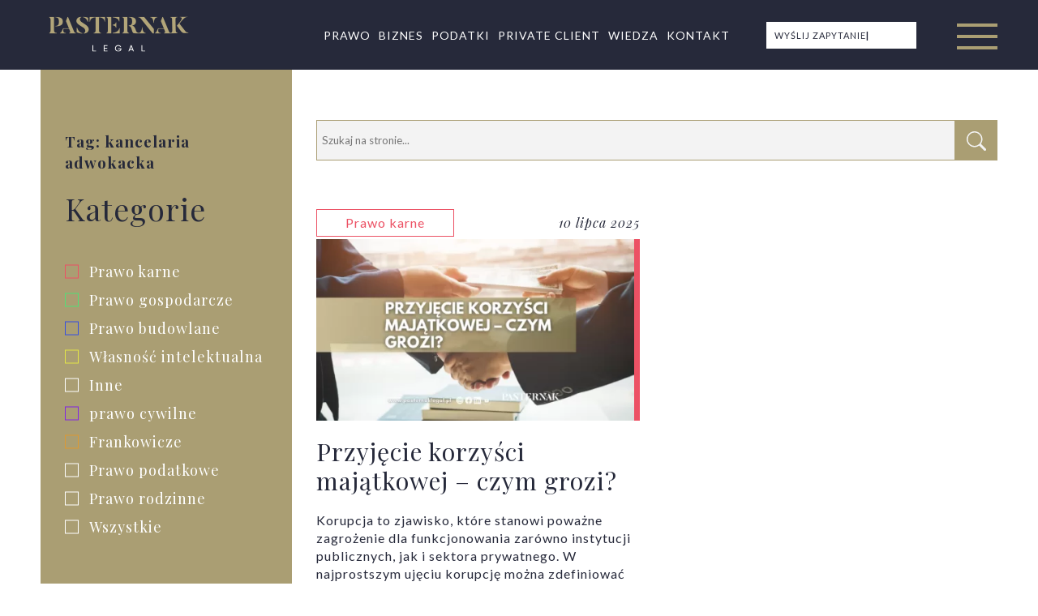

--- FILE ---
content_type: text/html; charset=UTF-8
request_url: https://pasternaklegal.pl/tag/kancelaria-adwokacka/
body_size: 19410
content:
<!doctype html>
<html lang="pl-PL">
<head>
	<script type='text/javascript' src='//app.clixtell.com/scripts/dynamicphones.js'></script>
 	<meta charset="UTF-8">
	<meta name="viewport" content="width=device-width, initial-scale=1">
    
    <link rel="preconnect" href="https://fonts.googleapis.com">
    <link rel="preconnect" href="https://fonts.gstatic.com" crossorigin>
    <link href="https://fonts.googleapis.com/css2?family=Lato:ital,wght@0,400;0,700;1,400;1,700&family=Playfair+Display:ital,wght@0,400..900;1,400..900&display=swap" rel="stylesheet">

    <link rel="apple-touch-icon" sizes="57x57" href="https://pasternaklegal.pl/wp-content/themes/ts/gfx/favicon/apple-icon-57x57.png">
    <link rel="apple-touch-icon" sizes="60x60" href="https://pasternaklegal.pl/wp-content/themes/ts/gfx/favicon/apple-icon-60x60.png">
    <link rel="apple-touch-icon" sizes="72x72" href="https://pasternaklegal.pl/wp-content/themes/ts/gfx/favicon/apple-icon-72x72.png">
    <link rel="apple-touch-icon" sizes="76x76" href="https://pasternaklegal.pl/wp-content/themes/ts/gfx/favicon/apple-icon-76x76.png">
    <link rel="apple-touch-icon" sizes="114x114" href="https://pasternaklegal.pl/wp-content/themes/ts/gfx/favicon/apple-icon-114x114.png">
    <link rel="apple-touch-icon" sizes="120x120" href="https://pasternaklegal.pl/wp-content/themes/ts/gfx/favicon/apple-icon-120x120.png">
    <link rel="apple-touch-icon" sizes="144x144" href="https://pasternaklegal.pl/wp-content/themes/ts/gfx/favicon/apple-icon-144x144.png">
    <link rel="apple-touch-icon" sizes="152x152" href="https://pasternaklegal.pl/wp-content/themes/ts/gfx/favicon/apple-icon-152x152.png">
    <link rel="apple-touch-icon" sizes="180x180" href="https://pasternaklegal.pl/wp-content/themes/ts/gfx/favicon/apple-icon-180x180.png">
    <link rel="icon" type="image/png" sizes="192x192"  href="https://pasternaklegal.pl/wp-content/themes/ts/gfx/favicon/android-icon-192x192.png">
    <link rel="icon" type="image/png" sizes="32x32" href="https://pasternaklegal.pl/wp-content/themes/ts/gfx/favicon/favicon-32x32.png">
    <link rel="icon" type="image/png" sizes="96x96" href="https://pasternaklegal.pl/wp-content/themes/ts/gfx/favicon/favicon-96x96.png">
    <link rel="icon" type="image/png" sizes="16x16" href="https://pasternaklegal.pl/wp-content/themes/ts/gfx/favicon/favicon-16x16.png">
    <link rel="manifest" href="https://pasternaklegal.pl/wp-content/themes/ts/gfx/favicon/manifest.json">
    <meta name="msapplication-TileColor" content="#ffffff">
    <meta name="msapplication-TileImage" content="https://pasternaklegal.pl/wp-content/themes/ts/gfx/favicon/ms-icon-144x144.png">
    <meta name="theme-color" content="#ffffff">
    <!--------------------------------------------------------------------------------------------------------------------	-->
	<meta name='robots' content='index, follow, max-image-preview:large, max-snippet:-1, max-video-preview:-1' />
<script id="cookie-law-info-gcm-var-js">
var _ckyGcm = {"status":true,"default_settings":[{"analytics":"granted","advertisement":"granted","functional":"denied","necessary":"granted","ad_user_data":"granted","ad_personalization":"granted","regions":"All"}],"wait_for_update":2000,"url_passthrough":false,"ads_data_redaction":false}</script>
<script id="cookie-law-info-gcm-js" type="text/javascript" src="https://pasternaklegal.pl/wp-content/plugins/cookie-law-info/lite/frontend/js/gcm.min.js"></script> <script id="cookieyes" type="text/javascript" src="https://cdn-cookieyes.com/client_data/dde7ab9cf23432b600caeeb0/script.js"></script><meta name="dlm-version" content="5.1.6"><!-- Znacznik Google (gtag.js) tryb zgody dataLayer dodany przez Site Kit -->
<script type="text/javascript" id="google_gtagjs-js-consent-mode-data-layer">
/* <![CDATA[ */
window.dataLayer = window.dataLayer || [];function gtag(){dataLayer.push(arguments);}
gtag('consent', 'default', {"ad_personalization":"denied","ad_storage":"denied","ad_user_data":"denied","analytics_storage":"denied","functionality_storage":"denied","security_storage":"denied","personalization_storage":"denied","region":["AT","BE","BG","CH","CY","CZ","DE","DK","EE","ES","FI","FR","GB","GR","HR","HU","IE","IS","IT","LI","LT","LU","LV","MT","NL","NO","PL","PT","RO","SE","SI","SK"],"wait_for_update":500});
window._googlesitekitConsentCategoryMap = {"statistics":["analytics_storage"],"marketing":["ad_storage","ad_user_data","ad_personalization"],"functional":["functionality_storage","security_storage"],"preferences":["personalization_storage"]};
window._googlesitekitConsents = {"ad_personalization":"denied","ad_storage":"denied","ad_user_data":"denied","analytics_storage":"denied","functionality_storage":"denied","security_storage":"denied","personalization_storage":"denied","region":["AT","BE","BG","CH","CY","CZ","DE","DK","EE","ES","FI","FR","GB","GR","HR","HU","IE","IS","IT","LI","LT","LU","LV","MT","NL","NO","PL","PT","RO","SE","SI","SK"],"wait_for_update":500};
/* ]]> */
</script>
<!-- DataLayer trybu zgody na koniec znacznika Google (gtag.js) dodany przez Site Kit -->

	<!-- This site is optimized with the Yoast SEO plugin v26.7 - https://yoast.com/wordpress/plugins/seo/ -->
	<title>Archiwa kancelaria adwokacka - Łukasz Pasternak Kancelaria Adwokacka</title>
	<link rel="canonical" href="https://pasternaklegal.pl/tag/kancelaria-adwokacka/" />
	<meta property="og:locale" content="pl_PL" />
	<meta property="og:type" content="article" />
	<meta property="og:title" content="Archiwa kancelaria adwokacka - Łukasz Pasternak Kancelaria Adwokacka" />
	<meta property="og:url" content="https://pasternaklegal.pl/tag/kancelaria-adwokacka/" />
	<meta property="og:site_name" content="Łukasz Pasternak Kancelaria Adwokacka" />
	<meta name="twitter:card" content="summary_large_image" />
	<script type="application/ld+json" class="yoast-schema-graph">{"@context":"https://schema.org","@graph":[{"@type":"CollectionPage","@id":"https://pasternaklegal.pl/tag/kancelaria-adwokacka/","url":"https://pasternaklegal.pl/tag/kancelaria-adwokacka/","name":"Archiwa kancelaria adwokacka - Łukasz Pasternak Kancelaria Adwokacka","isPartOf":{"@id":"https://pasternaklegal.pl/#website"},"primaryImageOfPage":{"@id":"https://pasternaklegal.pl/tag/kancelaria-adwokacka/#primaryimage"},"image":{"@id":"https://pasternaklegal.pl/tag/kancelaria-adwokacka/#primaryimage"},"thumbnailUrl":"https://pasternaklegal.pl/wp-content/uploads/2025/06/Przyjecie-korzysci-majatkowej-–-czym-grozi.webp","breadcrumb":{"@id":"https://pasternaklegal.pl/tag/kancelaria-adwokacka/#breadcrumb"},"inLanguage":"pl-PL"},{"@type":"ImageObject","inLanguage":"pl-PL","@id":"https://pasternaklegal.pl/tag/kancelaria-adwokacka/#primaryimage","url":"https://pasternaklegal.pl/wp-content/uploads/2025/06/Przyjecie-korzysci-majatkowej-–-czym-grozi.webp","contentUrl":"https://pasternaklegal.pl/wp-content/uploads/2025/06/Przyjecie-korzysci-majatkowej-–-czym-grozi.webp","width":2240,"height":1260,"caption":"Przyjęcie korzyści majątkowej – czym grozi"},{"@type":"BreadcrumbList","@id":"https://pasternaklegal.pl/tag/kancelaria-adwokacka/#breadcrumb","itemListElement":[{"@type":"ListItem","position":1,"name":"Strona główna","item":"https://pasternaklegal.pl/"},{"@type":"ListItem","position":2,"name":"kancelaria adwokacka"}]},{"@type":"WebSite","@id":"https://pasternaklegal.pl/#website","url":"https://pasternaklegal.pl/","name":"Łukasz Pasternak Kancelaria Adwokacka","description":"Kancelaria świadczy pomoc prawną w sprawach karnych (w tym karno-gospodarczych), sprawach cywilnych czy rodzinnych.","potentialAction":[{"@type":"SearchAction","target":{"@type":"EntryPoint","urlTemplate":"https://pasternaklegal.pl/?s={search_term_string}"},"query-input":{"@type":"PropertyValueSpecification","valueRequired":true,"valueName":"search_term_string"}}],"inLanguage":"pl-PL"}]}</script>
	<!-- / Yoast SEO plugin. -->


<link rel='dns-prefetch' href='//maps.google.com' />
<link rel='dns-prefetch' href='//www.googletagmanager.com' />
<link rel="alternate" type="application/rss+xml" title="Łukasz Pasternak Kancelaria Adwokacka &raquo; Kanał z wpisami" href="https://pasternaklegal.pl/feed/" />
<link rel="alternate" type="application/rss+xml" title="Łukasz Pasternak Kancelaria Adwokacka &raquo; Kanał z komentarzami" href="https://pasternaklegal.pl/comments/feed/" />
<link rel="alternate" type="application/rss+xml" title="Łukasz Pasternak Kancelaria Adwokacka &raquo; Kanał z wpisami otagowanymi jako kancelaria adwokacka" href="https://pasternaklegal.pl/tag/kancelaria-adwokacka/feed/" />
		<!-- This site uses the Google Analytics by MonsterInsights plugin v9.11.1 - Using Analytics tracking - https://www.monsterinsights.com/ -->
							<script src="//www.googletagmanager.com/gtag/js?id=G-YK8GX8D9Q1"  data-cfasync="false" data-wpfc-render="false" type="text/javascript" async></script>
			<script data-cfasync="false" data-wpfc-render="false" type="text/javascript">
				var mi_version = '9.11.1';
				var mi_track_user = true;
				var mi_no_track_reason = '';
								var MonsterInsightsDefaultLocations = {"page_location":"https:\/\/pasternaklegal.pl\/tag\/kancelaria-adwokacka\/"};
								if ( typeof MonsterInsightsPrivacyGuardFilter === 'function' ) {
					var MonsterInsightsLocations = (typeof MonsterInsightsExcludeQuery === 'object') ? MonsterInsightsPrivacyGuardFilter( MonsterInsightsExcludeQuery ) : MonsterInsightsPrivacyGuardFilter( MonsterInsightsDefaultLocations );
				} else {
					var MonsterInsightsLocations = (typeof MonsterInsightsExcludeQuery === 'object') ? MonsterInsightsExcludeQuery : MonsterInsightsDefaultLocations;
				}

								var disableStrs = [
										'ga-disable-G-YK8GX8D9Q1',
									];

				/* Function to detect opted out users */
				function __gtagTrackerIsOptedOut() {
					for (var index = 0; index < disableStrs.length; index++) {
						if (document.cookie.indexOf(disableStrs[index] + '=true') > -1) {
							return true;
						}
					}

					return false;
				}

				/* Disable tracking if the opt-out cookie exists. */
				if (__gtagTrackerIsOptedOut()) {
					for (var index = 0; index < disableStrs.length; index++) {
						window[disableStrs[index]] = true;
					}
				}

				/* Opt-out function */
				function __gtagTrackerOptout() {
					for (var index = 0; index < disableStrs.length; index++) {
						document.cookie = disableStrs[index] + '=true; expires=Thu, 31 Dec 2099 23:59:59 UTC; path=/';
						window[disableStrs[index]] = true;
					}
				}

				if ('undefined' === typeof gaOptout) {
					function gaOptout() {
						__gtagTrackerOptout();
					}
				}
								window.dataLayer = window.dataLayer || [];

				window.MonsterInsightsDualTracker = {
					helpers: {},
					trackers: {},
				};
				if (mi_track_user) {
					function __gtagDataLayer() {
						dataLayer.push(arguments);
					}

					function __gtagTracker(type, name, parameters) {
						if (!parameters) {
							parameters = {};
						}

						if (parameters.send_to) {
							__gtagDataLayer.apply(null, arguments);
							return;
						}

						if (type === 'event') {
														parameters.send_to = monsterinsights_frontend.v4_id;
							var hookName = name;
							if (typeof parameters['event_category'] !== 'undefined') {
								hookName = parameters['event_category'] + ':' + name;
							}

							if (typeof MonsterInsightsDualTracker.trackers[hookName] !== 'undefined') {
								MonsterInsightsDualTracker.trackers[hookName](parameters);
							} else {
								__gtagDataLayer('event', name, parameters);
							}
							
						} else {
							__gtagDataLayer.apply(null, arguments);
						}
					}

					__gtagTracker('js', new Date());
					__gtagTracker('set', {
						'developer_id.dZGIzZG': true,
											});
					if ( MonsterInsightsLocations.page_location ) {
						__gtagTracker('set', MonsterInsightsLocations);
					}
										__gtagTracker('config', 'G-YK8GX8D9Q1', {"forceSSL":"true","link_attribution":"true"} );
										window.gtag = __gtagTracker;										(function () {
						/* https://developers.google.com/analytics/devguides/collection/analyticsjs/ */
						/* ga and __gaTracker compatibility shim. */
						var noopfn = function () {
							return null;
						};
						var newtracker = function () {
							return new Tracker();
						};
						var Tracker = function () {
							return null;
						};
						var p = Tracker.prototype;
						p.get = noopfn;
						p.set = noopfn;
						p.send = function () {
							var args = Array.prototype.slice.call(arguments);
							args.unshift('send');
							__gaTracker.apply(null, args);
						};
						var __gaTracker = function () {
							var len = arguments.length;
							if (len === 0) {
								return;
							}
							var f = arguments[len - 1];
							if (typeof f !== 'object' || f === null || typeof f.hitCallback !== 'function') {
								if ('send' === arguments[0]) {
									var hitConverted, hitObject = false, action;
									if ('event' === arguments[1]) {
										if ('undefined' !== typeof arguments[3]) {
											hitObject = {
												'eventAction': arguments[3],
												'eventCategory': arguments[2],
												'eventLabel': arguments[4],
												'value': arguments[5] ? arguments[5] : 1,
											}
										}
									}
									if ('pageview' === arguments[1]) {
										if ('undefined' !== typeof arguments[2]) {
											hitObject = {
												'eventAction': 'page_view',
												'page_path': arguments[2],
											}
										}
									}
									if (typeof arguments[2] === 'object') {
										hitObject = arguments[2];
									}
									if (typeof arguments[5] === 'object') {
										Object.assign(hitObject, arguments[5]);
									}
									if ('undefined' !== typeof arguments[1].hitType) {
										hitObject = arguments[1];
										if ('pageview' === hitObject.hitType) {
											hitObject.eventAction = 'page_view';
										}
									}
									if (hitObject) {
										action = 'timing' === arguments[1].hitType ? 'timing_complete' : hitObject.eventAction;
										hitConverted = mapArgs(hitObject);
										__gtagTracker('event', action, hitConverted);
									}
								}
								return;
							}

							function mapArgs(args) {
								var arg, hit = {};
								var gaMap = {
									'eventCategory': 'event_category',
									'eventAction': 'event_action',
									'eventLabel': 'event_label',
									'eventValue': 'event_value',
									'nonInteraction': 'non_interaction',
									'timingCategory': 'event_category',
									'timingVar': 'name',
									'timingValue': 'value',
									'timingLabel': 'event_label',
									'page': 'page_path',
									'location': 'page_location',
									'title': 'page_title',
									'referrer' : 'page_referrer',
								};
								for (arg in args) {
																		if (!(!args.hasOwnProperty(arg) || !gaMap.hasOwnProperty(arg))) {
										hit[gaMap[arg]] = args[arg];
									} else {
										hit[arg] = args[arg];
									}
								}
								return hit;
							}

							try {
								f.hitCallback();
							} catch (ex) {
							}
						};
						__gaTracker.create = newtracker;
						__gaTracker.getByName = newtracker;
						__gaTracker.getAll = function () {
							return [];
						};
						__gaTracker.remove = noopfn;
						__gaTracker.loaded = true;
						window['__gaTracker'] = __gaTracker;
					})();
									} else {
										console.log("");
					(function () {
						function __gtagTracker() {
							return null;
						}

						window['__gtagTracker'] = __gtagTracker;
						window['gtag'] = __gtagTracker;
					})();
									}
			</script>
							<!-- / Google Analytics by MonsterInsights -->
		<style id='wp-img-auto-sizes-contain-inline-css' type='text/css'>
img:is([sizes=auto i],[sizes^="auto," i]){contain-intrinsic-size:3000px 1500px}
/*# sourceURL=wp-img-auto-sizes-contain-inline-css */
</style>
<style id='wp-emoji-styles-inline-css' type='text/css'>

	img.wp-smiley, img.emoji {
		display: inline !important;
		border: none !important;
		box-shadow: none !important;
		height: 1em !important;
		width: 1em !important;
		margin: 0 0.07em !important;
		vertical-align: -0.1em !important;
		background: none !important;
		padding: 0 !important;
	}
/*# sourceURL=wp-emoji-styles-inline-css */
</style>
<link rel='stylesheet' id='wp-block-library-css' href='https://pasternaklegal.pl/wp-includes/css/dist/block-library/style.min.css' type='text/css' media='all' />
<style id='global-styles-inline-css' type='text/css'>
:root{--wp--preset--aspect-ratio--square: 1;--wp--preset--aspect-ratio--4-3: 4/3;--wp--preset--aspect-ratio--3-4: 3/4;--wp--preset--aspect-ratio--3-2: 3/2;--wp--preset--aspect-ratio--2-3: 2/3;--wp--preset--aspect-ratio--16-9: 16/9;--wp--preset--aspect-ratio--9-16: 9/16;--wp--preset--color--black: #000000;--wp--preset--color--cyan-bluish-gray: #abb8c3;--wp--preset--color--white: #ffffff;--wp--preset--color--pale-pink: #f78da7;--wp--preset--color--vivid-red: #cf2e2e;--wp--preset--color--luminous-vivid-orange: #ff6900;--wp--preset--color--luminous-vivid-amber: #fcb900;--wp--preset--color--light-green-cyan: #7bdcb5;--wp--preset--color--vivid-green-cyan: #00d084;--wp--preset--color--pale-cyan-blue: #8ed1fc;--wp--preset--color--vivid-cyan-blue: #0693e3;--wp--preset--color--vivid-purple: #9b51e0;--wp--preset--gradient--vivid-cyan-blue-to-vivid-purple: linear-gradient(135deg,rgb(6,147,227) 0%,rgb(155,81,224) 100%);--wp--preset--gradient--light-green-cyan-to-vivid-green-cyan: linear-gradient(135deg,rgb(122,220,180) 0%,rgb(0,208,130) 100%);--wp--preset--gradient--luminous-vivid-amber-to-luminous-vivid-orange: linear-gradient(135deg,rgb(252,185,0) 0%,rgb(255,105,0) 100%);--wp--preset--gradient--luminous-vivid-orange-to-vivid-red: linear-gradient(135deg,rgb(255,105,0) 0%,rgb(207,46,46) 100%);--wp--preset--gradient--very-light-gray-to-cyan-bluish-gray: linear-gradient(135deg,rgb(238,238,238) 0%,rgb(169,184,195) 100%);--wp--preset--gradient--cool-to-warm-spectrum: linear-gradient(135deg,rgb(74,234,220) 0%,rgb(151,120,209) 20%,rgb(207,42,186) 40%,rgb(238,44,130) 60%,rgb(251,105,98) 80%,rgb(254,248,76) 100%);--wp--preset--gradient--blush-light-purple: linear-gradient(135deg,rgb(255,206,236) 0%,rgb(152,150,240) 100%);--wp--preset--gradient--blush-bordeaux: linear-gradient(135deg,rgb(254,205,165) 0%,rgb(254,45,45) 50%,rgb(107,0,62) 100%);--wp--preset--gradient--luminous-dusk: linear-gradient(135deg,rgb(255,203,112) 0%,rgb(199,81,192) 50%,rgb(65,88,208) 100%);--wp--preset--gradient--pale-ocean: linear-gradient(135deg,rgb(255,245,203) 0%,rgb(182,227,212) 50%,rgb(51,167,181) 100%);--wp--preset--gradient--electric-grass: linear-gradient(135deg,rgb(202,248,128) 0%,rgb(113,206,126) 100%);--wp--preset--gradient--midnight: linear-gradient(135deg,rgb(2,3,129) 0%,rgb(40,116,252) 100%);--wp--preset--font-size--small: 13px;--wp--preset--font-size--medium: 20px;--wp--preset--font-size--large: 36px;--wp--preset--font-size--x-large: 42px;--wp--preset--spacing--20: 0.44rem;--wp--preset--spacing--30: 0.67rem;--wp--preset--spacing--40: 1rem;--wp--preset--spacing--50: 1.5rem;--wp--preset--spacing--60: 2.25rem;--wp--preset--spacing--70: 3.38rem;--wp--preset--spacing--80: 5.06rem;--wp--preset--shadow--natural: 6px 6px 9px rgba(0, 0, 0, 0.2);--wp--preset--shadow--deep: 12px 12px 50px rgba(0, 0, 0, 0.4);--wp--preset--shadow--sharp: 6px 6px 0px rgba(0, 0, 0, 0.2);--wp--preset--shadow--outlined: 6px 6px 0px -3px rgb(255, 255, 255), 6px 6px rgb(0, 0, 0);--wp--preset--shadow--crisp: 6px 6px 0px rgb(0, 0, 0);}:where(.is-layout-flex){gap: 0.5em;}:where(.is-layout-grid){gap: 0.5em;}body .is-layout-flex{display: flex;}.is-layout-flex{flex-wrap: wrap;align-items: center;}.is-layout-flex > :is(*, div){margin: 0;}body .is-layout-grid{display: grid;}.is-layout-grid > :is(*, div){margin: 0;}:where(.wp-block-columns.is-layout-flex){gap: 2em;}:where(.wp-block-columns.is-layout-grid){gap: 2em;}:where(.wp-block-post-template.is-layout-flex){gap: 1.25em;}:where(.wp-block-post-template.is-layout-grid){gap: 1.25em;}.has-black-color{color: var(--wp--preset--color--black) !important;}.has-cyan-bluish-gray-color{color: var(--wp--preset--color--cyan-bluish-gray) !important;}.has-white-color{color: var(--wp--preset--color--white) !important;}.has-pale-pink-color{color: var(--wp--preset--color--pale-pink) !important;}.has-vivid-red-color{color: var(--wp--preset--color--vivid-red) !important;}.has-luminous-vivid-orange-color{color: var(--wp--preset--color--luminous-vivid-orange) !important;}.has-luminous-vivid-amber-color{color: var(--wp--preset--color--luminous-vivid-amber) !important;}.has-light-green-cyan-color{color: var(--wp--preset--color--light-green-cyan) !important;}.has-vivid-green-cyan-color{color: var(--wp--preset--color--vivid-green-cyan) !important;}.has-pale-cyan-blue-color{color: var(--wp--preset--color--pale-cyan-blue) !important;}.has-vivid-cyan-blue-color{color: var(--wp--preset--color--vivid-cyan-blue) !important;}.has-vivid-purple-color{color: var(--wp--preset--color--vivid-purple) !important;}.has-black-background-color{background-color: var(--wp--preset--color--black) !important;}.has-cyan-bluish-gray-background-color{background-color: var(--wp--preset--color--cyan-bluish-gray) !important;}.has-white-background-color{background-color: var(--wp--preset--color--white) !important;}.has-pale-pink-background-color{background-color: var(--wp--preset--color--pale-pink) !important;}.has-vivid-red-background-color{background-color: var(--wp--preset--color--vivid-red) !important;}.has-luminous-vivid-orange-background-color{background-color: var(--wp--preset--color--luminous-vivid-orange) !important;}.has-luminous-vivid-amber-background-color{background-color: var(--wp--preset--color--luminous-vivid-amber) !important;}.has-light-green-cyan-background-color{background-color: var(--wp--preset--color--light-green-cyan) !important;}.has-vivid-green-cyan-background-color{background-color: var(--wp--preset--color--vivid-green-cyan) !important;}.has-pale-cyan-blue-background-color{background-color: var(--wp--preset--color--pale-cyan-blue) !important;}.has-vivid-cyan-blue-background-color{background-color: var(--wp--preset--color--vivid-cyan-blue) !important;}.has-vivid-purple-background-color{background-color: var(--wp--preset--color--vivid-purple) !important;}.has-black-border-color{border-color: var(--wp--preset--color--black) !important;}.has-cyan-bluish-gray-border-color{border-color: var(--wp--preset--color--cyan-bluish-gray) !important;}.has-white-border-color{border-color: var(--wp--preset--color--white) !important;}.has-pale-pink-border-color{border-color: var(--wp--preset--color--pale-pink) !important;}.has-vivid-red-border-color{border-color: var(--wp--preset--color--vivid-red) !important;}.has-luminous-vivid-orange-border-color{border-color: var(--wp--preset--color--luminous-vivid-orange) !important;}.has-luminous-vivid-amber-border-color{border-color: var(--wp--preset--color--luminous-vivid-amber) !important;}.has-light-green-cyan-border-color{border-color: var(--wp--preset--color--light-green-cyan) !important;}.has-vivid-green-cyan-border-color{border-color: var(--wp--preset--color--vivid-green-cyan) !important;}.has-pale-cyan-blue-border-color{border-color: var(--wp--preset--color--pale-cyan-blue) !important;}.has-vivid-cyan-blue-border-color{border-color: var(--wp--preset--color--vivid-cyan-blue) !important;}.has-vivid-purple-border-color{border-color: var(--wp--preset--color--vivid-purple) !important;}.has-vivid-cyan-blue-to-vivid-purple-gradient-background{background: var(--wp--preset--gradient--vivid-cyan-blue-to-vivid-purple) !important;}.has-light-green-cyan-to-vivid-green-cyan-gradient-background{background: var(--wp--preset--gradient--light-green-cyan-to-vivid-green-cyan) !important;}.has-luminous-vivid-amber-to-luminous-vivid-orange-gradient-background{background: var(--wp--preset--gradient--luminous-vivid-amber-to-luminous-vivid-orange) !important;}.has-luminous-vivid-orange-to-vivid-red-gradient-background{background: var(--wp--preset--gradient--luminous-vivid-orange-to-vivid-red) !important;}.has-very-light-gray-to-cyan-bluish-gray-gradient-background{background: var(--wp--preset--gradient--very-light-gray-to-cyan-bluish-gray) !important;}.has-cool-to-warm-spectrum-gradient-background{background: var(--wp--preset--gradient--cool-to-warm-spectrum) !important;}.has-blush-light-purple-gradient-background{background: var(--wp--preset--gradient--blush-light-purple) !important;}.has-blush-bordeaux-gradient-background{background: var(--wp--preset--gradient--blush-bordeaux) !important;}.has-luminous-dusk-gradient-background{background: var(--wp--preset--gradient--luminous-dusk) !important;}.has-pale-ocean-gradient-background{background: var(--wp--preset--gradient--pale-ocean) !important;}.has-electric-grass-gradient-background{background: var(--wp--preset--gradient--electric-grass) !important;}.has-midnight-gradient-background{background: var(--wp--preset--gradient--midnight) !important;}.has-small-font-size{font-size: var(--wp--preset--font-size--small) !important;}.has-medium-font-size{font-size: var(--wp--preset--font-size--medium) !important;}.has-large-font-size{font-size: var(--wp--preset--font-size--large) !important;}.has-x-large-font-size{font-size: var(--wp--preset--font-size--x-large) !important;}
/*# sourceURL=global-styles-inline-css */
</style>

<style id='classic-theme-styles-inline-css' type='text/css'>
/*! This file is auto-generated */
.wp-block-button__link{color:#fff;background-color:#32373c;border-radius:9999px;box-shadow:none;text-decoration:none;padding:calc(.667em + 2px) calc(1.333em + 2px);font-size:1.125em}.wp-block-file__button{background:#32373c;color:#fff;text-decoration:none}
/*# sourceURL=/wp-includes/css/classic-themes.min.css */
</style>
<link rel='stylesheet' id='contact-form-7-css' href='https://pasternaklegal.pl/wp-content/plugins/contact-form-7/includes/css/styles.css' type='text/css' media='all' />
<link rel='stylesheet' id='wp-gmap-embed-front-css-css' href='https://pasternaklegal.pl/wp-content/plugins/gmap-embed/public/assets/css/front_custom_style.css' type='text/css' media='all' />
<link rel='stylesheet' id='itb-buttons_style-css' href='https://pasternaklegal.pl/wp-content/plugins/itb-buttons/addons/style.css?v=202309202327' type='text/css' media='all' />
<link rel='stylesheet' id='wpsbc-style-css' href='https://pasternaklegal.pl/wp-content/plugins/wp-simple-booking-calendar/assets/css/style-front-end.min.css' type='text/css' media='all' />
<link rel='stylesheet' id='dashicons-css' href='https://pasternaklegal.pl/wp-includes/css/dashicons.min.css' type='text/css' media='all' />
<link rel='stylesheet' id='ts-style-css' href='https://pasternaklegal.pl/wp-content/themes/ts/style.css' type='text/css' media='all' />
<link rel='stylesheet' id='overrides-css3-css' href='https://pasternaklegal.pl/wp-content/themes/ts/assets/css/overrides.css' type='text/css' media='all' />
<link rel='stylesheet' id='wp-pagenavi-css' href='https://pasternaklegal.pl/wp-content/plugins/wp-pagenavi/pagenavi-css.css' type='text/css' media='all' />
<script type="text/javascript" id="cookie-law-info-wca-js-before">
/* <![CDATA[ */
const _ckyGsk = true;
//# sourceURL=cookie-law-info-wca-js-before
/* ]]> */
</script>
<script type="text/javascript" src="https://pasternaklegal.pl/wp-content/plugins/cookie-law-info/lite/frontend/js/wca.min.js" id="cookie-law-info-wca-js"></script>
<script type="text/javascript" src="https://pasternaklegal.pl/wp-content/plugins/google-analytics-for-wordpress/assets/js/frontend-gtag.min.js" id="monsterinsights-frontend-script-js" async="async" data-wp-strategy="async"></script>
<script data-cfasync="false" data-wpfc-render="false" type="text/javascript" id='monsterinsights-frontend-script-js-extra'>/* <![CDATA[ */
var monsterinsights_frontend = {"js_events_tracking":"true","download_extensions":"doc,pdf,ppt,zip,xls,docx,pptx,xlsx","inbound_paths":"[{\"path\":\"\\\/go\\\/\",\"label\":\"affiliate\"},{\"path\":\"\\\/recommend\\\/\",\"label\":\"affiliate\"}]","home_url":"https:\/\/pasternaklegal.pl","hash_tracking":"false","v4_id":"G-YK8GX8D9Q1"};/* ]]> */
</script>
<script type="text/javascript" src="https://pasternaklegal.pl/wp-includes/js/jquery/jquery.min.js" id="jquery-core-js"></script>
<script type="text/javascript" src="https://pasternaklegal.pl/wp-includes/js/jquery/jquery-migrate.min.js" id="jquery-migrate-js"></script>
<script type="text/javascript" src="https://maps.google.com/maps/api/js?key=AIzaSyCqCowmT21m_OXv8aJUVIoNhWpChkkFhcc&amp;libraries=places&amp;language=pl&amp;region=PL&amp;callback=Function.prototype" id="wp-gmap-api-js"></script>
<script type="text/javascript" id="wp-gmap-api-js-after">
/* <![CDATA[ */
/* <![CDATA[ */

var wgm_status = {"l_api":"always","p_api":"N","i_p":true,"d_f_s_c":"","d_s_v":"","d_z_c":"","d_p_c":"","d_m_t_c":"","d_m_w_z":"Y","d_m_d":"","d_m_d_c_z":"","e_d_f_a_c":""};
/* ]]]]><![CDATA[> */
//# sourceURL=wp-gmap-api-js-after
/* ]]> */
</script>
<script type="text/javascript" id="itb-custom-js-extra">
/* <![CDATA[ */
var showOffParams = {"AjaxUrl":"https://pasternaklegal.pl/wp-admin/admin-ajax.php"};
//# sourceURL=itb-custom-js-extra
/* ]]> */
</script>
<script type="text/javascript" src="https://pasternaklegal.pl/wp-content/plugins/itb-buttons/addons/itb_custom.js?v=202309202327" id="itb-custom-js"></script>

<!-- Fragment znacznika Google (gtag.js) dodany przez Site Kit -->
<!-- Fragment Google Analytics dodany przez Site Kit -->
<script type="text/javascript" src="https://www.googletagmanager.com/gtag/js?id=GT-WRGFG4LS" id="google_gtagjs-js" async></script>
<script type="text/javascript" id="google_gtagjs-js-after">
/* <![CDATA[ */
window.dataLayer = window.dataLayer || [];function gtag(){dataLayer.push(arguments);}
gtag("set","linker",{"domains":["pasternaklegal.pl"]});
gtag("js", new Date());
gtag("set", "developer_id.dZTNiMT", true);
gtag("config", "GT-WRGFG4LS");
 window._googlesitekit = window._googlesitekit || {}; window._googlesitekit.throttledEvents = []; window._googlesitekit.gtagEvent = (name, data) => { var key = JSON.stringify( { name, data } ); if ( !! window._googlesitekit.throttledEvents[ key ] ) { return; } window._googlesitekit.throttledEvents[ key ] = true; setTimeout( () => { delete window._googlesitekit.throttledEvents[ key ]; }, 5 ); gtag( "event", name, { ...data, event_source: "site-kit" } ); }; 
//# sourceURL=google_gtagjs-js-after
/* ]]> */
</script>
<link rel="https://api.w.org/" href="https://pasternaklegal.pl/wp-json/" /><link rel="alternate" title="JSON" type="application/json" href="https://pasternaklegal.pl/wp-json/wp/v2/tags/4847" /><link rel="EditURI" type="application/rsd+xml" title="RSD" href="https://pasternaklegal.pl/xmlrpc.php?rsd" />
<meta name="generator" content="auto-sizes 1.7.0">
<meta name="generator" content="Site Kit by Google 1.170.0" /><meta name="generator" content="performance-lab 4.0.1; plugins: auto-sizes, webp-uploads">
<meta name="generator" content="webp-uploads 2.6.1">
<!-- This website uses the WP Call Button plugin to generate more leads. --><style type="text/css">.wp-call-button{ display: none; } @media screen and (max-width: 650px) { .wp-call-button{display: block; position: fixed; text-decoration: none; z-index: 9999999999;width: 60px; height: 60px; border-radius: 50%;/*transform: scale(0.8);*/  left: 20px;  bottom: 20px; background: url( [data-uri] ) center/30px 30px no-repeat #aa9e73 !important;} }</style><style type="text/css">.recentcomments a{display:inline !important;padding:0 !important;margin:0 !important;}</style>		<style type="text/css">
					.site-title a,
			.site-description {
				color: #ffffff;
			}
				</style>
				<style type="text/css" id="wp-custom-css">
			.cky-modal, .cky-modal div:not(.cky-accordion-header-wrapper), .cky-consent-container div:not(.cky-accordion-header-wrapper){ float: none; width:auto;}

.grform .form-header,
.grform2 .form-header {
    margin-bottom: 35px;
}

.darkbluebox-wrapper .grcwrap {
    max-width: calc(100% - 66.84%) !important;
}

@media (max-width: 1024px) {
	.darkbluebox-wrapper .grcwrap {
        max-width: 100%; width: 100% !important;
        box-sizing: border-box;
    }
}

@media (min-width: 1025px) {
	.ctathird-leftcol-content h3 {
    font-size: 40px; line-height: 45px; 
}
	.site-content {
    padding-top: 78px !important;
}

.page-template-template-kontakt #kontaktbox .right.column {
    padding-top: 20px !important;
}
}		</style>
		    <!-------------------------------------------------------------------------------------------------------------------->
  <script type="text/javascript">

  (function(m, o, n, t, e, r, _){
          m['__GetResponseAnalyticsObject'] = e;m[e] = m[e] || function() {(m[e].q = m[e].q || []).push(arguments)};
          r = o.createElement(n);_ = o.getElementsByTagName(n)[0];r.async = 1;r.src = t;r.setAttribute('crossorigin', 'use-credentials');_.parentNode .insertBefore(r, _);
      })(window, document, 'script', 'https://an.gr-wcon.com/script/915f8112-b1f8-4112-86e5-f615594c7b37/ga.js', 'GrTracking');

  </script>
  <!-- End GetResponse Analytics -->
<!-- Google tag (gtag.js) -->
<script async src="https://www.googletagmanager.com/gtag/js?id=AW-342208873">
</script>
<script>
  window.dataLayer = window.dataLayer || [];
  function gtag(){dataLayer.push(arguments);}
  gtag('js', new Date());

  gtag('config', 'AW-342208873');
</script>
<!-- Event snippet for Wyświetlenie strony conversion page -->
<script>
  gtag('event', 'conversion', {'send_to': 'AW-342208873/tBF9COOtgKkZEOnilqMB'});
</script>


<!-- Google tag (gtag.js) -->
<script async src="https://www.googletagmanager.com/gtag/js?id=GT-WRGFG4LS"></script>
<script>
  window.dataLayer = window.dataLayer || [];
  function gtag(){dataLayer.push(arguments);}
  gtag('js', new Date());

  gtag('config', 'GT-WRGFG4LS');
</script>	
	
	
	
</head>

<body class="archive tag tag-kancelaria-adwokacka tag-4847 wp-theme-ts hfeed">
<!-- Clixtell Tracking Code -->
<script type='text/javascript'>
var script=document.createElement('script');
var prefix=document.location.protocol;
script.async=true;script.type='text/javascript';
var target=prefix + '//scripts.clixtell.com/track.js';
script.src=target;var elem=document.head;
elem.appendChild(script);
</script>
	<!-- Google Tag Manager (noscript) -->
<noscript><iframe src="https://www.googletagmanager.com/ns.html?id=GTM-PCNTMTG7"
height="0" width="0" style="display:none;visibility:hidden"></iframe></noscript>
<!-- End Google Tag Manager (noscript) -->

<noscript>
    <style>
        .home .firstView .left.column{top:0;opacity: 1;}
        .home .firstView .partnerzy{bottom: 0;opacity:1;}
        .home .firstView .specki{right: 0;opacity: 1;}
        #o-kancelarii .right.column.wide .right.column .thecontent{transform: translateX(0);opacity: 1;}
        .blogbox{transform: translateX(0);opacity: 1;}
        .anime.frombottom{transform: translateY(0);opacity: 1;}
        .anime.fromleft{transform: translateX(0);opacity: 1;}
        .anime.fromright{transform: translateX(0);opacity: 1;}
        .single-specjalizacje .inner .left.column{transform: translateY(0);opacity: 1;}
        .single-specjalizacje .inner .right.column .main .thecontent{transform: translateX(0);opacity:1;}
        .single-specjalizacje .inner .right.column .main h1{transform: translateX(0);opacity:1;}
        .single-specjalizacje .inner .right.column .pola{transform: translateY(0);opacity:1;}
        #specjalizacje .left.column{transform: translateX(0);opacity: 1;}
        #specjalizacje .right.column .specjalizacjeContent .specjalizacja .przejdz{transform:translateX(0);opacity:1;}
        #specjalizacje .right.column .specjalizacjeContent .specjalizacja .thecontent{transform:translateX(0);opacity:1;}
        #specjalizacje .right.column .specjalizacjeContent .specjalizacja h3{transform:translateX(0);opacity:1;}
        #blog .sliderinner .slide .details{transform: translateX(0);opacity:1;}
        #blog .arrows{right: 0;opacity:1;}
        #blog .dots{right: 0;opacity:1;}
        #blog .column.left{transform: translateY(0);opacity: 1;}
        #wpis > .container{top:0;opacity: 1;}
        #wpis > a.kat{transform: translateY(0);opacity: 1;}
        #zespol .left.column.goldbg{transform: translateY(0);opacity: 1;}
        #zespol .left.column.goldbg img{opacity: 1;transform: translateY(0);}
        #zespol .right.column > .thecontent{transform: translateX(0);opacity:1;}
        #zespol .right.column > h1{transform: translateX(0);opacity:1;}
        #zespol .right.column .zespol{transform: translateY(0);opacity: 1;}
        #pracownik .left.column{transform: translateY(0);opacity: 1;}
        #pracownik .left.column .image img{transform: translateX(-50%) translateY(0);opacity: 1;}
        #pracownik .right.column{transform: translateX(0);opacity: 1;}
        #okancelarii .left.column.podnies{transform: translateY(0);opacity: 1;}
        #casestudies .doswiadczenie .left.column{transform: translateY(0);opacity: 1;}
        #casestudies .top .left.column{transform: translateY(0);opacity: 1;}
        #casestudies .doswiadczenie .right.column{transform: translateX(0);opacity: 1;}
        #casestudies .top .right.column h1{transform: translateX(0);opacity:1;}
        #specjalizacje .right.column .specjalizacjeContent .specjalizacja .image {transform: translateX(0);opacity: 1;}
    </style>
</noscript>
<div id="page" class="site">

    
    <link rel='stylesheet' id='service-css-css' href='https://pasternaklegal.pl/wp-content/themes/ts/assets/css/overrides.css?v=1.07' type='text/css' media='all' />

    <header class="header-wrapper">

        <a href="https://pasternaklegal.pl/" title="Łukasz Pasternak Kancelaria Adwokacka" rel="home" class="logo middleX"><img src="https://pasternaklegal.pl/wp-content/themes/ts/gfx/logo.png" alt="Logo Pasternak" width="173" height="44" /></a>

        <div class="header-right-part ">

            <div class="menu-menu-rozwijane-lp-container"><ul id="menu-uslugi-naglowek" class="menu"><li id="menu-item-7204" class="menu-item menu-item-type-custom menu-item-object-custom menu-item-home menu-item-has-children menu-item-7204"><a href="https://pasternaklegal.pl/">Prawo</a>
<ul class="sub-menu">
	<li id="menu-item-7577" class="menu-item menu-item-type-post_type menu-item-object-usluga menu-item-7577"><a href="https://pasternaklegal.pl/usluga/rejestracja-i-zakladanie-spolek/">Rejestracja i&nbsp;zakładanie społek</a></li>
	<li id="menu-item-7708" class="menu-item menu-item-type-post_type menu-item-object-usluga menu-item-7708"><a href="https://pasternaklegal.pl/usluga/fundacje/">Fundacje</a></li>
	<li id="menu-item-7445" class="menu-item menu-item-type-post_type menu-item-object-usluga menu-item-7445"><a href="https://pasternaklegal.pl/usluga/windykacja-naleznosci/">Windykacja należności</a></li>
	<li id="menu-item-7510" class="menu-item menu-item-type-post_type menu-item-object-usluga menu-item-7510"><a href="https://pasternaklegal.pl/usluga/znaki-towarowe/">Znaki Towarowe</a></li>
	<li id="menu-item-8004" class="menu-item menu-item-type-post_type menu-item-object-usluga menu-item-8004"><a href="https://pasternaklegal.pl/usluga/umowy-i-opinie-prawne/">Umowy i&nbsp;Opinie Prawne</a></li>
	<li id="menu-item-8026" class="menu-item menu-item-type-post_type menu-item-object-usluga menu-item-8026"><a href="https://pasternaklegal.pl/usluga/zastepstwo-procesowe/">Zastępstwo Procesowe</a></li>
	<li id="menu-item-7730" class="menu-item menu-item-type-post_type menu-item-object-usluga menu-item-7730"><a href="https://pasternaklegal.pl/usluga/cyberprzestepczosc/">Cyberprzestępczość</a></li>
	<li id="menu-item-8474" class="menu-item menu-item-type-post_type menu-item-object-usluga menu-item-8474"><a href="https://pasternaklegal.pl/usluga/ochrona-majatku/">Ochrona majątku</a></li>
</ul>
</li>
<li id="menu-item-7205" class="menu-item menu-item-type-custom menu-item-object-custom menu-item-has-children menu-item-7205"><a href="https://pasternaklegal.pl/usluga/obsluga-prawna/">Biznes</a>
<ul class="sub-menu">
	<li id="menu-item-7882" class="menu-item menu-item-type-post_type menu-item-object-usluga menu-item-7882"><a href="https://pasternaklegal.pl/usluga/obsluga-prawna/">Obsługa Prawna Firm</a></li>
	<li id="menu-item-7934" class="menu-item menu-item-type-post_type menu-item-object-usluga menu-item-7934"><a href="https://pasternaklegal.pl/usluga/doradztwo-dla-zarzadow/">Doradztwo dla Zarządów</a></li>
	<li id="menu-item-7808" class="menu-item menu-item-type-post_type menu-item-object-usluga menu-item-7808"><a href="https://pasternaklegal.pl/usluga/prawo-karne-gospodarcze/">Prawo Karne Gospodarcze (White Collar Crimes)</a></li>
	<li id="menu-item-7949" class="menu-item menu-item-type-post_type menu-item-object-usluga menu-item-7949"><a href="https://pasternaklegal.pl/usluga/nieruchomosci-i-inwestycje-budowlane/">Nieruchomości i&nbsp;Inwestycje Budowlane</a></li>
	<li id="menu-item-8490" class="menu-item menu-item-type-post_type menu-item-object-usluga menu-item-8490"><a href="https://pasternaklegal.pl/usluga/wlasnosc-intelektualna-i-ochrona-wizerunku/">Własność Intelektualna i&nbsp;ochrona wizerunku</a></li>
	<li id="menu-item-7841" class="menu-item menu-item-type-post_type menu-item-object-usluga menu-item-7841"><a href="https://pasternaklegal.pl/usluga/zamowienia-publiczne/">Zamówienia Publiczne</a></li>
	<li id="menu-item-8424" class="menu-item menu-item-type-post_type menu-item-object-usluga menu-item-8424"><a href="https://pasternaklegal.pl/usluga/upadlosc-i-restrukturyzacja-zadluzenia/">Upadłość i&nbsp;restrukturyzacja zadłużenia</a></li>
</ul>
</li>
<li id="menu-item-7206" class="menu-item menu-item-type-custom menu-item-object-custom menu-item-has-children menu-item-7206"><a href="https://pasternaklegal.pl/usluga/doradztwo-podatkowe/">Podatki</a>
<ul class="sub-menu">
	<li id="menu-item-7753" class="menu-item menu-item-type-post_type menu-item-object-usluga menu-item-7753"><a href="https://pasternaklegal.pl/usluga/doradztwo-podatkowe/">Doradztwo podatkowe</a></li>
	<li id="menu-item-7775" class="menu-item menu-item-type-post_type menu-item-object-usluga menu-item-7775"><a href="https://pasternaklegal.pl/usluga/strategia-na-nizsze-podatki/">Strategia na&nbsp;Niższe Podatki</a></li>
	<li id="menu-item-8417" class="menu-item menu-item-type-post_type menu-item-object-usluga menu-item-8417"><a href="https://pasternaklegal.pl/usluga/optymalizacja-podatkowa/">Optymalizacja podatkowa</a></li>
	<li id="menu-item-7373" class="menu-item menu-item-type-post_type menu-item-object-usluga menu-item-7373"><a href="https://pasternaklegal.pl/usluga/zmiana-formy-opodatkowania/">Zmiana formy opodatkowania</a></li>
	<li id="menu-item-8406" class="menu-item menu-item-type-post_type menu-item-object-usluga menu-item-8406"><a href="https://pasternaklegal.pl/usluga/ulgi-podatkowe/">Ulgi podatkowe</a></li>
	<li id="menu-item-7677" class="menu-item menu-item-type-post_type menu-item-object-usluga menu-item-7677"><a href="https://pasternaklegal.pl/usluga/kontrole-podatkowe/">Kontrole Podatkowe</a></li>
	<li id="menu-item-7660" class="menu-item menu-item-type-post_type menu-item-object-usluga menu-item-7660"><a href="https://pasternaklegal.pl/usluga/postepowania-karnoskarbowe/">Postepowania Karnoskarbowe</a></li>
	<li id="menu-item-8456" class="menu-item menu-item-type-post_type menu-item-object-usluga menu-item-8456"><a href="https://pasternaklegal.pl/usluga/spolki-zagraniczne/">Spółki Zagraniczne</a></li>
</ul>
</li>
<li id="menu-item-7207" class="menu-item menu-item-type-custom menu-item-object-custom menu-item-home menu-item-has-children menu-item-7207"><a href="https://pasternaklegal.pl/">Private Client</a>
<ul class="sub-menu">
	<li id="menu-item-8014" class="menu-item menu-item-type-post_type menu-item-object-usluga menu-item-8014"><a href="https://pasternaklegal.pl/usluga/sprawy-karne/">Sprawy Karne</a></li>
	<li id="menu-item-7260" class="menu-item menu-item-type-post_type menu-item-object-usluga menu-item-7260"><a href="https://pasternaklegal.pl/usluga/dozor-elektroniczny/">Dozór Elektroniczny</a></li>
	<li id="menu-item-7989" class="menu-item menu-item-type-post_type menu-item-object-usluga menu-item-7989"><a href="https://pasternaklegal.pl/usluga/sprawy-rodzinne/">Sprawy Rodzinne</a></li>
	<li id="menu-item-7965" class="menu-item menu-item-type-post_type menu-item-object-usluga menu-item-7965"><a href="https://pasternaklegal.pl/usluga/sprawy-spadkowe/">Sprawy Spadkowe</a></li>
	<li id="menu-item-8438" class="menu-item menu-item-type-post_type menu-item-object-usluga menu-item-8438"><a href="https://pasternaklegal.pl/usluga/podzial-majatku-i-sprawy-majatkowe/">Podział majątku i&nbsp;sprawy majątkowe</a></li>
	<li id="menu-item-8411" class="menu-item menu-item-type-post_type menu-item-object-usluga menu-item-8411"><a href="https://pasternaklegal.pl/usluga/upadlosc-konsumencka/">Upadłość Konsumencka</a></li>
</ul>
</li>
<li id="menu-item-7208" class="menu-item menu-item-type-custom menu-item-object-custom menu-item-has-children menu-item-7208"><a href="#!">Wiedza</a>
<ul class="sub-menu">
	<li id="menu-item-7216" class="menu-item menu-item-type-custom menu-item-object-custom menu-item-7216"><a href="https://www.youtube.com/@LukaszPasternak">Kanał YouTube</a></li>
	<li id="menu-item-7213" class="menu-item menu-item-type-post_type menu-item-object-page menu-item-7213"><a href="https://pasternaklegal.pl/blog/">Blog</a></li>
	<li id="menu-item-7214" class="menu-item menu-item-type-post_type menu-item-object-page menu-item-7214"><a href="https://pasternaklegal.pl/case-studies/">Nasze sukcesy</a></li>
	<li id="menu-item-7215" class="menu-item menu-item-type-custom menu-item-object-custom menu-item-7215"><a href="https://akademia.legalelite.pl/">Akademia LEGAL ELITE</a></li>
</ul>
</li>
<li id="menu-item-7209" class="menu-item menu-item-type-custom menu-item-object-custom menu-item-has-children menu-item-7209"><a href="https://pasternaklegal.pl/kontakt/">Kontakt</a>
<ul class="sub-menu">
	<li id="menu-item-7211" class="menu-item menu-item-type-post_type menu-item-object-page menu-item-7211"><a href="https://pasternaklegal.pl/kontakt/">Kontakt</a></li>
	<li id="menu-item-7212" class="menu-item menu-item-type-post_type menu-item-object-page menu-item-7212"><a href="https://pasternaklegal.pl/o-kancelarii/">O&nbsp;kancelarii</a></li>
	<li id="menu-item-7210" class="menu-item menu-item-type-post_type menu-item-object-page menu-item-7210"><a href="https://pasternaklegal.pl/zespol/">Zespół</a></li>
</ul>
</li>
</ul></div>
            
             

            <a href="https://pasternaklegal.pl/kontakt/" class="header-btn-contact" rel="external" target="_blank"><span>Wyślij zapytanie</span></a>
            
            
            
            <div class="menubutton transAll right"><div></div><div class="middleX"></div><div></div></div>

        </div>

        <nav class="playfair trans">
            <ul class="main">
                <li><a href="https://pasternaklegal.pl/specjalizacje/" class="" title="">Specjalizacje</a></li>

                                <li><a href="https://pasternaklegal.pl/blog/" class="" title="">Blog</a></li>
                
                <li><a href="https://pasternaklegal.pl/baza-wiedzy/" class="" title="">Baza wiedzy</a></li>
                <li><a href="https://pasternaklegal.pl/o-kancelarii/" class="" title="">O&nbsp;kancelarii</a></li>

                <li><a href="https://pasternaklegal.pl/zespol/" class="" title="">Zespół</a></li>
                <li><a href="https://pasternaklegal.pl/case-studies/" class="" title="">Case studies</a></li>
                <li><a href="https://pasternaklegal.pl/kontakt/" class="" title="">Kontakt</a></li>
            </ul>

            <ul class="lang-switcher">
            	<li class="lang-item lang-item-2 lang-item-pl current-lang lang-item-first"><a lang="pl-PL" hreflang="pl-PL" href="https://pasternaklegal.pl/tag/kancelaria-adwokacka/" aria-current="true"><img src="[data-uri]" alt="Polski" width="16" height="11" style="width: 16px; height: 11px;" /></a></li>
	<li class="lang-item lang-item-721 lang-item-en no-translation"><a lang="en-GB" hreflang="en-GB" href="https://pasternaklegal.pl/en/english-version/"><img src="[data-uri]" alt="English" width="16" height="11" style="width: 16px; height: 11px;" /></a></li>
            </ul>

            
            <ul class="sec">

                                <li><a href="https://pasternaklegal.pl/polityka-prywatnosci/" class="" title="">Polityka prywatności, cookies oraz&nbsp;Regulaminy</a></li>
                
                <!--<li><a href="https://pasternaklegal.pl/kariera/" class="" title="">Kariera</a></li>-->

            </ul>
            <div class="kontakty goldcolor">
                <a href="tel:0048227183270">+48 22 718 32 70</a>                <a href="mailto:biuro@pasternaklegal.pl">biuro@pasternaklegal.pl</a>            </div>
        </nav>

    </header>

    	
	<div id="content" class="site-content"><script>
$(window).load(function () {
    $('#blog .column.left ul li.cat-4847').addClass('active');
});
</script>
    <div id="blog">
        <style>      #blog .column.left ul li.cat-1 a::before{border: 1px solid #ec5164;}
      #blog .column.left ul li.cat-1.active a::before{background:#ec5164;}
      #blog .column.right .aktualnosc.kat-1 .kat a {border-color: #ec5164; color: #ec5164; }
      #blog .column.right .aktualnosc.kat-1 .image {border-right: 7px solid #ec5164;}
      .blogbox .wpisy .aktualnosc.kat-1 .image{border-right: 7px solid #ec5164;}
      #blog .sliderinner .slide.kat-1 .details{border-left: 7px solid #ec5164;}
      .kat-1 .details .kat a{border-color:#ec5164;color:#ec5164;}
      #wpis.kat-1 > a.kat{background:#ec5164;color:#fff;}
      #wpis.kat-1 > .container::before{background:#ec5164;}
      #blog .column.left ul li.cat-5 a::before{border: 1px solid #53df77;}
      #blog .column.left ul li.cat-5.active a::before{background:#53df77;}
      #blog .column.right .aktualnosc.kat-5 .kat a {border-color: #53df77; color: #53df77; }
      #blog .column.right .aktualnosc.kat-5 .image {border-right: 7px solid #53df77;}
      .blogbox .wpisy .aktualnosc.kat-5 .image{border-right: 7px solid #53df77;}
      #blog .sliderinner .slide.kat-5 .details{border-left: 7px solid #53df77;}
      .kat-5 .details .kat a{border-color:#53df77;color:#53df77;}
      #wpis.kat-5 > a.kat{background:#53df77;color:#fff;}
      #wpis.kat-5 > .container::before{background:#53df77;}
      #blog .column.left ul li.cat-7 a::before{border: 1px solid #364ee0;}
      #blog .column.left ul li.cat-7.active a::before{background:#364ee0;}
      #blog .column.right .aktualnosc.kat-7 .kat a {border-color: #364ee0; color: #364ee0; }
      #blog .column.right .aktualnosc.kat-7 .image {border-right: 7px solid #364ee0;}
      .blogbox .wpisy .aktualnosc.kat-7 .image{border-right: 7px solid #364ee0;}
      #blog .sliderinner .slide.kat-7 .details{border-left: 7px solid #364ee0;}
      .kat-7 .details .kat a{border-color:#364ee0;color:#364ee0;}
      #wpis.kat-7 > a.kat{background:#364ee0;color:#fff;}
      #wpis.kat-7 > .container::before{background:#364ee0;}
      #blog .column.left ul li.cat-9 a::before{border: 1px solid #e3e547;}
      #blog .column.left ul li.cat-9.active a::before{background:#e3e547;}
      #blog .column.right .aktualnosc.kat-9 .kat a {border-color: #e3e547; color: #e3e547; }
      #blog .column.right .aktualnosc.kat-9 .image {border-right: 7px solid #e3e547;}
      .blogbox .wpisy .aktualnosc.kat-9 .image{border-right: 7px solid #e3e547;}
      #blog .sliderinner .slide.kat-9 .details{border-left: 7px solid #e3e547;}
      .kat-9 .details .kat a{border-color:#e3e547;color:#e3e547;}
      #wpis.kat-9 > a.kat{background:#e3e547;color:#fff;}
      #wpis.kat-9 > .container::before{background:#e3e547;}
      #blog .column.left ul li.cat-209 a::before{border: 1px solid #8224e3;}
      #blog .column.left ul li.cat-209.active a::before{background:#8224e3;}
      #blog .column.right .aktualnosc.kat-209 .kat a {border-color: #8224e3; color: #8224e3; }
      #blog .column.right .aktualnosc.kat-209 .image {border-right: 7px solid #8224e3;}
      .blogbox .wpisy .aktualnosc.kat-209 .image{border-right: 7px solid #8224e3;}
      #blog .sliderinner .slide.kat-209 .details{border-left: 7px solid #8224e3;}
      .kat-209 .details .kat a{border-color:#8224e3;color:#8224e3;}
      #wpis.kat-209 > a.kat{background:#8224e3;color:#fff;}
      #wpis.kat-209 > .container::before{background:#8224e3;}
      #blog .column.left ul li.cat-1310 a::before{border: 1px solid #dd9933;}
      #blog .column.left ul li.cat-1310.active a::before{background:#dd9933;}
      #blog .column.right .aktualnosc.kat-1310 .kat a {border-color: #dd9933; color: #dd9933; }
      #blog .column.right .aktualnosc.kat-1310 .image {border-right: 7px solid #dd9933;}
      .blogbox .wpisy .aktualnosc.kat-1310 .image{border-right: 7px solid #dd9933;}
      #blog .sliderinner .slide.kat-1310 .details{border-left: 7px solid #dd9933;}
      .kat-1310 .details .kat a{border-color:#dd9933;color:#dd9933;}
      #wpis.kat-1310 > a.kat{background:#dd9933;color:#fff;}
      #wpis.kat-1310 > .container::before{background:#dd9933;}
</style>

        <div class="inner">
            <div class="column left waska goldbg podnies transSlow">
                <a href="#wpisy" class="scrolllink hideOnMobile"><svg height="25" version="1.1" xmlns="http://www.w3.org/2000/svg" xmlns:xlink="http://www.w3.org/1999/xlink" x="0px" y="0px" viewBox="0 0 512 512" style="enable-background:new 0 0 512 512;" xml:space="preserve"><path style="fill:#FFC107;" d="M440.437,301.781L266.656,475.584V10.667C266.656,4.776,261.88,0,255.989,0c-5.891,0-10.667,4.776-10.667,10.667v464.917L71.541,301.781c-4.237-4.093-10.99-3.975-15.083,0.262c-3.992,4.134-3.992,10.687,0,14.82l192,192c4.16,4.171,10.914,4.179,15.085,0.019c0.006-0.006,0.013-0.013,0.019-0.019l192-192c4.093-4.237,3.975-10.99-0.262-15.083c-4.134-3.993-10.687-3.993-14.821,0L440.437,301.781z"/><path d="M255.989,512c-2.831,0.005-5.548-1.115-7.552-3.115l-192-192c-4.093-4.237-3.975-10.99,0.262-15.083c4.134-3.992,10.687-3.992,14.82,0l184.469,184.448l184.448-184.448c4.237-4.093,10.99-3.975,15.083,0.262c3.993,4.134,3.993,10.687,0,14.821l-192,192C261.521,510.879,258.813,511.999,255.989,512z"/><path d="M255.989,512c-5.891,0-10.667-4.776-10.667-10.667V10.667C245.323,4.776,250.098,0,255.989,0c5.891,0,10.667,4.776,10.667,10.667v490.667C266.656,507.224,261.88,512,255.989,512z"/></svg></a>
                <h3>Tag: kancelaria adwokacka</h3>
                <h4>Kategorie</h4>
                <ul class="playfair"><li class="cat-1"><a href="https://pasternaklegal.pl/kategoria/prawo-karne/">Prawo karne</a></li><li class="cat-5"><a href="https://pasternaklegal.pl/kategoria/prawo-gospodarcze/">Prawo gospodarcze</a></li><li class="cat-7"><a href="https://pasternaklegal.pl/kategoria/prawo-budowlane/">Prawo budowlane</a></li><li class="cat-9"><a href="https://pasternaklegal.pl/kategoria/wlasnosc-intelektualna/">Własność intelektualna</a></li><li class="cat-11"><a href="https://pasternaklegal.pl/kategoria/inne/">Inne</a></li><li class="cat-209"><a href="https://pasternaklegal.pl/kategoria/prawo-cywilne/">prawo cywilne</a></li><li class="cat-1310"><a href="https://pasternaklegal.pl/kategoria/frankowicze-pl/">Frankowicze</a></li><li class="cat-4921"><a href="https://pasternaklegal.pl/kategoria/prawo-podatkowe/">Prawo podatkowe</a></li><li class="cat-5121"><a href="https://pasternaklegal.pl/kategoria/prawo-rodzinne/">Prawo rodzinne</a></li><li><a href="https://pasternaklegal.pl/blog/">Wszystkie</a></li></ul>
            </div>
            <div class="column right szersza" id="wpisy">
                <div></div>
<div class="ts_search_form">
    <form role="search" method="get" class="ts_search_form" action="https://pasternaklegal.pl/">

          <input type="search" class="ts_search_input" placeholder="Szukaj na stronie..."
             value="" name="s"
            title="Szukaj:"/><button type="submit" class="ts_search_submit"><svg xmlns="http://www.w3.org/2000/svg" width="24" height="24" fill="currentColor" class="bi bi-search" viewBox="0 0 16 16">
  <path d="M11.742 10.344a6.5 6.5 0 1 0-1.397 1.398h-.001q.044.06.098.115l3.85 3.85a1 1 0 0 0 1.415-1.414l-3.85-3.85a1 1 0 0 0-.115-.1zM12 6.5a5.5 5.5 0 1 1-11 0 5.5 5.5 0 0 1 11 0"/></svg></button>
    </form>
</div>                                                                <div class="aktualnosc kat-1">
                            <p class="kat"><a href="https://pasternaklegal.pl/kategoria/prawo-karne/" title="">Prawo karne</a></p>                            <div class="data right playfair italic">10 lipca 2025</div>
                            <div class="image">
                                <img width="460" height="263" src="https://pasternaklegal.pl/wp-content/uploads/2025/06/Przyjecie-korzysci-majatkowej-–-czym-grozi-460x263.webp" class="attachment-wpis size-wpis wp-post-image" alt="Przyjęcie korzyści majątkowej – czym grozi" decoding="async" loading="lazy" />                            </div>
                            <div class="details">
                                <h3>Przyjęcie korzyści majątkowej – czym grozi?</h3>
                                <p>Korupcja to zjawisko, które stanowi poważne zagrożenie dla funkcjonowania zarówno instytucji publicznych, jak i sektora prywatnego. W najprostszym ujęciu korupcję można zdefiniować jako naduż...</p>                                <p class="playfair goldcolor italic czytaj">Czytaj dalej<svg version="1.1" class="arrow-right" width="20px" xmlns="http://www.w3.org/2000/svg" xmlns:xlink="http://www.w3.org/1999/xlink" x="0px" y="0px" viewBox="0 0 512 512" style="enable-background:new 0 0 512 512;" xml:space="preserve"><g><g><path d="M508.875,248.458l-160-160c-4.167-4.167-10.917-4.167-15.083,0c-4.167,4.167-4.167,10.917,0,15.083l141.792,141.792H10.667C4.771,245.333,0,250.104,0,256s4.771,10.667,10.667,10.667h464.917L333.792,408.458c-4.167,4.167-4.167,10.917,0,15.083c2.083,2.083,4.813,3.125,7.542,3.125c2.729,0,5.458-1.042,7.542-3.125l160-160C513.042,259.375,513.042,252.625,508.875,248.458z"/></g></g></svg></p>
                            </div>
                            <a href="https://pasternaklegal.pl/przyjecie-korzysci-majatkowej-czym-grozi/" class="abs link indent">Przyjęcie korzyści majątkowej – czym grozi?</a>
                        </div>
                                                </div>
        </div>
    </div>
</div>

<!-- #content --> <footer>

	<div class="top">

		<div class="inner"> <a href="https://pasternaklegal.pl/" title="Łukasz Pasternak Kancelaria Adwokacka" rel="home" class="logo">
			<img src="https://pasternaklegal.pl/wp-content/themes/ts/gfx/logo-footer.png" alt="" /> </a>

			<div class="srodek">

				<div class="menu">
						<div class="menu-menu-domyslne-w-stopce-container"><ul id="menu-menu-domyslne-w-stopce" class="menu"><li id="menu-item-6342" class="menu-item menu-item-type-post_type menu-item-object-page menu-item-6342"><a href="https://pasternaklegal.pl/specjalizacje/">Specjalizacje</a></li>
<li id="menu-item-6343" class="menu-item menu-item-type-post_type menu-item-object-page menu-item-6343"><a href="https://pasternaklegal.pl/blog/">Blog</a></li>
<li id="menu-item-6344" class="menu-item menu-item-type-post_type menu-item-object-page menu-item-6344"><a href="https://pasternaklegal.pl/baza-wiedzy/">Baza wiedzy</a></li>
<li id="menu-item-6345" class="menu-item menu-item-type-post_type menu-item-object-page menu-item-6345"><a href="https://pasternaklegal.pl/o-kancelarii/">O&nbsp;kancelarii</a></li>
<li id="menu-item-6346" class="menu-item menu-item-type-post_type menu-item-object-page menu-item-6346"><a href="https://pasternaklegal.pl/zespol/">Zespół</a></li>
<li id="menu-item-6347" class="menu-item menu-item-type-post_type menu-item-object-page menu-item-6347"><a href="https://pasternaklegal.pl/case-studies/">Case studies</a></li>
<li id="menu-item-6348" class="menu-item menu-item-type-post_type menu-item-object-page menu-item-6348"><a href="https://pasternaklegal.pl/?page_id=12">Kontakt</a></li>
<li id="menu-item-6349" class="menu-item menu-item-type-post_type menu-item-object-page menu-item-6349"><a href="https://pasternaklegal.pl/polityka-prywatnosci/">Polityka prywatności, cookies oraz&nbsp;Regulaminy</a></li>
</ul></div>				</div>

				<div class="dane">

					<div class="right kontakty">
						<a href="tel:+48227183270" class="tel">
						+48 22 718 32 70</a><br>
						<a href="mailto:biuro@pasternaklegal.pl" class="email">
						biuro@pasternaklegal.pl</a>					</div>

					<div class="left adres">
						<p><strong>Warszawa</strong><br />
ul. Malborska 1/11,<br />
03-286 Warszawa, piętro II</p>
<p><strong>Marki</strong><br />
Al. J. Piłsudskiego 29,<br />
05-270 Marki</p>					</div>

				</div>


			</div>

			<div class="right socials">

				<a href="https://www.linkedin.com/company/kancelaria-prawna-ssp-%C5%82ukasz-pasternak-i-partnerzy/" rel="me" target="_blank" class="sm-href"><svg data-src="https://pasternaklegal.pl/wp-content/themes/ts/assets/svg/sm-linkedin.svg" width="32" height="32"></svg></a><a href="https://www.facebook.com/pasternaklegal" rel="me" target="_blank" class="sm-href"><svg data-src="https://pasternaklegal.pl/wp-content/themes/ts/assets/svg/sm-facebook.svg" width="32" height="32"></svg></a><a href="https://www.instagram.com/lukaszpasternak.legal/" rel="me" target="_blank" class="sm-href"><svg data-src="https://pasternaklegal.pl/wp-content/themes/ts/assets/svg/sm-instagram.svg" width="32" height="32"></svg></a><a href="" rel="me" target="_blank" class="sm-href"><svg data-src="https://pasternaklegal.pl/wp-content/themes/ts/assets/svg/sm-yt.svg" width="32" height="32"></svg></a><a href="https://www.tiktok.com/@pasternaklegal" rel="me" target="_blank" class="sm-href tthref-bottom"><svg data-src="https://pasternaklegal.pl/wp-content/themes/ts/assets/svg/sm-tt.svg" width="36" height="36"></svg></a>
			</div>

		</div>

	</div>

	<div class="bottom">

		<div class="inner">
			<p class="left">
				&copy; Łukasz Pasternak Kancelaria Adwokacka			</p>
			<p class="right">Pomoc i wsparcie: <a href="mailto:barteka@uslugi-inf.pl" target="_blank" title="">
				IT Bartek sp. z o.o</a>
			</p>
		</div>

</div> </footer><!-- #colophon -->

</div>

<!-- #page -->

<script src="https://ajax.googleapis.com/ajax/libs/jquery/1.8.3/jquery.min.js">
</script>

<script type="text/javascript" src="https://pasternaklegal.pl/wp-content/themes/ts/js/main.js?v=202309202327">
</script>
<script type="speculationrules">
{"prefetch":[{"source":"document","where":{"and":[{"href_matches":"/*"},{"not":{"href_matches":["/wp-*.php","/wp-admin/*","/wp-content/uploads/*","/wp-content/*","/wp-content/plugins/*","/wp-content/themes/ts/*","/*\\?(.+)"]}},{"not":{"selector_matches":"a[rel~=\"nofollow\"]"}},{"not":{"selector_matches":".no-prefetch, .no-prefetch a"}}]},"eagerness":"conservative"}]}
</script>
<a hef='#' id='itbb_href' class='itb_blank_href'>Download file</a>
<div id="itb_overlay"><div class="itb_cv-spinner"><span class="itb_spinner"></span></div></div><a class="wp-call-button" href="tel:+48227183270"></a><script type="text/javascript" src="https://pasternaklegal.pl/wp-includes/js/dist/hooks.min.js" id="wp-hooks-js"></script>
<script type="text/javascript" src="https://pasternaklegal.pl/wp-includes/js/dist/i18n.min.js" id="wp-i18n-js"></script>
<script type="text/javascript" id="wp-i18n-js-after">
/* <![CDATA[ */
wp.i18n.setLocaleData( { 'text direction\u0004ltr': [ 'ltr' ] } );
//# sourceURL=wp-i18n-js-after
/* ]]> */
</script>
<script type="text/javascript" src="https://pasternaklegal.pl/wp-content/plugins/contact-form-7/includes/swv/js/index.js" id="swv-js"></script>
<script type="text/javascript" id="contact-form-7-js-translations">
/* <![CDATA[ */
( function( domain, translations ) {
	var localeData = translations.locale_data[ domain ] || translations.locale_data.messages;
	localeData[""].domain = domain;
	wp.i18n.setLocaleData( localeData, domain );
} )( "contact-form-7", {"translation-revision-date":"2025-12-11 12:03:49+0000","generator":"GlotPress\/4.0.3","domain":"messages","locale_data":{"messages":{"":{"domain":"messages","plural-forms":"nplurals=3; plural=(n == 1) ? 0 : ((n % 10 >= 2 && n % 10 <= 4 && (n % 100 < 12 || n % 100 > 14)) ? 1 : 2);","lang":"pl"},"This contact form is placed in the wrong place.":["Ten formularz kontaktowy zosta\u0142 umieszczony w niew\u0142a\u015bciwym miejscu."],"Error:":["B\u0142\u0105d:"]}},"comment":{"reference":"includes\/js\/index.js"}} );
//# sourceURL=contact-form-7-js-translations
/* ]]> */
</script>
<script type="text/javascript" id="contact-form-7-js-before">
/* <![CDATA[ */
var wpcf7 = {
    "api": {
        "root": "https:\/\/pasternaklegal.pl\/wp-json\/",
        "namespace": "contact-form-7\/v1"
    }
};
//# sourceURL=contact-form-7-js-before
/* ]]> */
</script>
<script type="text/javascript" src="https://pasternaklegal.pl/wp-content/plugins/contact-form-7/includes/js/index.js" id="contact-form-7-js"></script>
<script type="text/javascript" src="https://pasternaklegal.pl/wp-includes/js/jquery/ui/core.min.js" id="jquery-ui-core-js"></script>
<script type="text/javascript" src="https://pasternaklegal.pl/wp-includes/js/jquery/ui/datepicker.min.js" id="jquery-ui-datepicker-js"></script>
<script type="text/javascript" id="jquery-ui-datepicker-js-after">
/* <![CDATA[ */
jQuery(function(jQuery){jQuery.datepicker.setDefaults({"closeText":"Zamknij","currentText":"Dzisiaj","monthNames":["stycze\u0144","luty","marzec","kwiecie\u0144","maj","czerwiec","lipiec","sierpie\u0144","wrzesie\u0144","pa\u017adziernik","listopad","grudzie\u0144"],"monthNamesShort":["sty","lut","mar","kwi","maj","cze","lip","sie","wrz","pa\u017a","lis","gru"],"nextText":"Nast\u0119pny","prevText":"Poprzedni","dayNames":["niedziela","poniedzia\u0142ek","wtorek","\u015broda","czwartek","pi\u0105tek","sobota"],"dayNamesShort":["niedz.","pon.","wt.","\u015br.","czw.","pt.","sob."],"dayNamesMin":["N","P","W","\u015a","C","P","S"],"dateFormat":"d MM yy","firstDay":1,"isRTL":false});});
//# sourceURL=jquery-ui-datepicker-js-after
/* ]]> */
</script>
<script type="text/javascript" id="wpsbc-script-js-extra">
/* <![CDATA[ */
var wpsbc = {"ajax_url":"https://pasternaklegal.pl/wp-admin/admin-ajax.php"};
//# sourceURL=wpsbc-script-js-extra
/* ]]> */
</script>
<script type="text/javascript" src="https://pasternaklegal.pl/wp-content/plugins/wp-simple-booking-calendar/assets/js/script-front-end.min.js" id="wpsbc-script-js"></script>
<script type="text/javascript" id="dlm-xhr-js-extra">
/* <![CDATA[ */
var dlmXHRtranslations = {"error":"Wyst\u0105pi\u0142 b\u0142\u0105d podczas pr\u00f3by pobrania pliku. Spr\u00f3buj ponownie.","not_found":"Plik nie istnieje.","no_file_path":"Nie zdefiniowano \u015bcie\u017cki pliku.","no_file_paths":"Nie ustawiono \u015bcie\u017cek.","filetype":"Pobieranie jest niedozwolone dla tego rodzaju pliku.","file_access_denied":"Odmowa dost\u0119pu do tego pliku.","access_denied":"Odmowa dost\u0119pu. Nie masz uprawnie\u0144 do pobrania tego pliku.","security_error":"Wyst\u0105pi\u0142 b\u0142\u0105d w \u015bcie\u017cce pliku.","file_not_found":"Nie znaleziono pliku."};
//# sourceURL=dlm-xhr-js-extra
/* ]]> */
</script>
<script type="text/javascript" id="dlm-xhr-js-before">
/* <![CDATA[ */
const dlmXHR = {"xhr_links":{"class":["download-link","download-button"]},"prevent_duplicates":true,"ajaxUrl":"https:\/\/pasternaklegal.pl\/wp-admin\/admin-ajax.php"}; dlmXHRinstance = {}; const dlmXHRGlobalLinks = "https://pasternaklegal.pl/download/"; const dlmNonXHRGlobalLinks = []; dlmXHRgif = "https://pasternaklegal.pl/wp-includes/images/spinner.gif"; const dlmXHRProgress = "1"
//# sourceURL=dlm-xhr-js-before
/* ]]> */
</script>
<script type="text/javascript" src="https://pasternaklegal.pl/wp-content/plugins/download-monitor/assets/js/dlm-xhr.min.js" id="dlm-xhr-js"></script>
<script type="text/javascript" src="https://pasternaklegal.pl/wp-content/themes/ts/js/navigation.js" id="ts-navigation-js"></script>
<script type="text/javascript" src="https://pasternaklegal.pl/wp-content/themes/ts/js/skip-link-focus-fix.js" id="ts-skip-link-focus-fix-js"></script>
<script type="text/javascript" src="https://pasternaklegal.pl/wp-content/themes/ts/assets/js/svg-loader.js" id="svg-loader-js"></script>
<script type="text/javascript" src="https://pasternaklegal.pl/wp-content/themes/ts/assets/js/typing.js" id="typing-js"></script>
<script type="text/javascript" src="https://pasternaklegal.pl/wp-content/plugins/google-site-kit/dist/assets/js/googlesitekit-consent-mode-bc2e26cfa69fcd4a8261.js" id="googlesitekit-consent-mode-js"></script>
<script type="text/javascript" src="https://pasternaklegal.pl/wp-content/plugins/google-site-kit/dist/assets/js/googlesitekit-events-provider-contact-form-7-40476021fb6e59177033.js" id="googlesitekit-events-provider-contact-form-7-js" defer></script>
<script type="text/javascript" src="https://pasternaklegal.pl/wp-content/plugins/google-site-kit/dist/assets/js/googlesitekit-events-provider-wpforms-ed443a3a3d45126a22ce.js" id="googlesitekit-events-provider-wpforms-js" defer></script>
<script type="text/javascript" id="wp-consent-api-js-extra">
/* <![CDATA[ */
var consent_api = {"consent_type":"","waitfor_consent_hook":"","cookie_expiration":"30","cookie_prefix":"wp_consent","services":[]};
//# sourceURL=wp-consent-api-js-extra
/* ]]> */
</script>
<script type="text/javascript" src="https://pasternaklegal.pl/wp-content/plugins/wp-consent-api/assets/js/wp-consent-api.min.js" id="wp-consent-api-js"></script>
<script type="text/javascript" src="//app.clixtell.com/scripts/dynamicphones.js" id="clixtell-dynamic-phones-js"></script>
<script type="text/javascript" src="//scripts.clixtell.com/track.js" id="clixtell-tracking-js"></script>
<script id="wp-emoji-settings" type="application/json">
{"baseUrl":"https://s.w.org/images/core/emoji/17.0.2/72x72/","ext":".png","svgUrl":"https://s.w.org/images/core/emoji/17.0.2/svg/","svgExt":".svg","source":{"concatemoji":"https://pasternaklegal.pl/wp-includes/js/wp-emoji-release.min.js"}}
</script>
<script type="module">
/* <![CDATA[ */
/*! This file is auto-generated */
const a=JSON.parse(document.getElementById("wp-emoji-settings").textContent),o=(window._wpemojiSettings=a,"wpEmojiSettingsSupports"),s=["flag","emoji"];function i(e){try{var t={supportTests:e,timestamp:(new Date).valueOf()};sessionStorage.setItem(o,JSON.stringify(t))}catch(e){}}function c(e,t,n){e.clearRect(0,0,e.canvas.width,e.canvas.height),e.fillText(t,0,0);t=new Uint32Array(e.getImageData(0,0,e.canvas.width,e.canvas.height).data);e.clearRect(0,0,e.canvas.width,e.canvas.height),e.fillText(n,0,0);const a=new Uint32Array(e.getImageData(0,0,e.canvas.width,e.canvas.height).data);return t.every((e,t)=>e===a[t])}function p(e,t){e.clearRect(0,0,e.canvas.width,e.canvas.height),e.fillText(t,0,0);var n=e.getImageData(16,16,1,1);for(let e=0;e<n.data.length;e++)if(0!==n.data[e])return!1;return!0}function u(e,t,n,a){switch(t){case"flag":return n(e,"\ud83c\udff3\ufe0f\u200d\u26a7\ufe0f","\ud83c\udff3\ufe0f\u200b\u26a7\ufe0f")?!1:!n(e,"\ud83c\udde8\ud83c\uddf6","\ud83c\udde8\u200b\ud83c\uddf6")&&!n(e,"\ud83c\udff4\udb40\udc67\udb40\udc62\udb40\udc65\udb40\udc6e\udb40\udc67\udb40\udc7f","\ud83c\udff4\u200b\udb40\udc67\u200b\udb40\udc62\u200b\udb40\udc65\u200b\udb40\udc6e\u200b\udb40\udc67\u200b\udb40\udc7f");case"emoji":return!a(e,"\ud83e\u1fac8")}return!1}function f(e,t,n,a){let r;const o=(r="undefined"!=typeof WorkerGlobalScope&&self instanceof WorkerGlobalScope?new OffscreenCanvas(300,150):document.createElement("canvas")).getContext("2d",{willReadFrequently:!0}),s=(o.textBaseline="top",o.font="600 32px Arial",{});return e.forEach(e=>{s[e]=t(o,e,n,a)}),s}function r(e){var t=document.createElement("script");t.src=e,t.defer=!0,document.head.appendChild(t)}a.supports={everything:!0,everythingExceptFlag:!0},new Promise(t=>{let n=function(){try{var e=JSON.parse(sessionStorage.getItem(o));if("object"==typeof e&&"number"==typeof e.timestamp&&(new Date).valueOf()<e.timestamp+604800&&"object"==typeof e.supportTests)return e.supportTests}catch(e){}return null}();if(!n){if("undefined"!=typeof Worker&&"undefined"!=typeof OffscreenCanvas&&"undefined"!=typeof URL&&URL.createObjectURL&&"undefined"!=typeof Blob)try{var e="postMessage("+f.toString()+"("+[JSON.stringify(s),u.toString(),c.toString(),p.toString()].join(",")+"));",a=new Blob([e],{type:"text/javascript"});const r=new Worker(URL.createObjectURL(a),{name:"wpTestEmojiSupports"});return void(r.onmessage=e=>{i(n=e.data),r.terminate(),t(n)})}catch(e){}i(n=f(s,u,c,p))}t(n)}).then(e=>{for(const n in e)a.supports[n]=e[n],a.supports.everything=a.supports.everything&&a.supports[n],"flag"!==n&&(a.supports.everythingExceptFlag=a.supports.everythingExceptFlag&&a.supports[n]);var t;a.supports.everythingExceptFlag=a.supports.everythingExceptFlag&&!a.supports.flag,a.supports.everything||((t=a.source||{}).concatemoji?r(t.concatemoji):t.wpemoji&&t.twemoji&&(r(t.twemoji),r(t.wpemoji)))});
//# sourceURL=https://pasternaklegal.pl/wp-includes/js/wp-emoji-loader.min.js
/* ]]> */
</script>
    <script type="text/javascript">
        jQuery(document).ready(function ($) {

            for (let i = 0; i < document.forms.length; ++i) {
                let form = document.forms[i];
				if ($(form).attr("method") != "get") { $(form).append('<input type="hidden" name="vf_nud" value="YEtyJUcTlhQziWw" />'); }
if ($(form).attr("method") != "get") { $(form).append('<input type="hidden" name="lWIDLZXNQ" value="MxzyHW]p" />'); }
if ($(form).attr("method") != "get") { $(form).append('<input type="hidden" name="iHjusyBCfW" value="qWJkYjLh" />'); }
if ($(form).attr("method") != "get") { $(form).append('<input type="hidden" name="CwkojAp-xg" value="9P]pbI6iOrYRg5" />'); }
            }

            $(document).on('submit', 'form', function () {
				if ($(this).attr("method") != "get") { $(this).append('<input type="hidden" name="vf_nud" value="YEtyJUcTlhQziWw" />'); }
if ($(this).attr("method") != "get") { $(this).append('<input type="hidden" name="lWIDLZXNQ" value="MxzyHW]p" />'); }
if ($(this).attr("method") != "get") { $(this).append('<input type="hidden" name="iHjusyBCfW" value="qWJkYjLh" />'); }
if ($(this).attr("method") != "get") { $(this).append('<input type="hidden" name="CwkojAp-xg" value="9P]pbI6iOrYRg5" />'); }
                return true;
            });

            jQuery.ajaxSetup({
                beforeSend: function (e, data) {

                    if (data.type !== 'POST') return;

                    if (typeof data.data === 'object' && data.data !== null) {
						data.data.append("vf_nud", "YEtyJUcTlhQziWw");
data.data.append("lWIDLZXNQ", "MxzyHW]p");
data.data.append("iHjusyBCfW", "qWJkYjLh");
data.data.append("CwkojAp-xg", "9P]pbI6iOrYRg5");
                    }
                    else {
                        data.data = data.data + '&vf_nud=YEtyJUcTlhQziWw&lWIDLZXNQ=MxzyHW]p&iHjusyBCfW=qWJkYjLh&CwkojAp-xg=9P]pbI6iOrYRg5';
                    }
                }
            });

        });
    </script>
	
</body>
</html>

--- FILE ---
content_type: text/css
request_url: https://pasternaklegal.pl/wp-content/plugins/itb-buttons/addons/style.css?v=202309202327
body_size: 1261
content:

/**
* Style zaplecza wtyczki
*/
.itbb-options-wrapper .postbox {
	padding: 10px 15px;
}

.itbb-style-table th {
	text-align: left;
}

.itbb-style-table label {
	margin-right: 12px;
}

.itbb-style-table td, .itbb-contact-table td {
	padding-top: 10px;
	padding-bottom: 10px;
}

.itbb-product-list table {
	width: 100%;
}

.itbb-product-list table td {
	padding: 5px 8px;
	font-size: 14px;
}

.itbb-product-list table  tr:nth-child(2n) {
	background-color: #f1f1f1;
}

.itbb-contact-table th {
	text-align: left;
	padding-right: 10px;
	vertical-align: top;
	padding-top: 15px;
}


/* Shortcode */
h2.itb_header {
 text-align: center;

}
.itb_text {
 text-align: center;
 margin: 5px 0px 15px 0px;
}
/* Full-width input fields */
.itb_input {
  width: 100%;
  padding: 12px 20px;
  margin: 8px 0;
  display: inline-block;
  border: 1px solid #ccc;
  box-sizing: border-box;
  background-color: #ffffff;
  transition: background 0.5s;
}

/* Set a style for all buttons */
.itb_button {
  background-color: #04AA6D;
  color: white;
  padding: 14px 20px;
  margin: 8px 0;
  border: none;
  cursor: pointer;
  width: 100%;
  border-radius: 10px;
  text-decoration: none;
  cursor: pointer;
}
.itb_button_link {
    display: inline-block;
	width: auto;
	border-radius: 0px;
}
.itb_link {
	text-decoration: underline;
}

.itb_button:hover {
  opacity: 0.8;
}
.itb_button_link:hover {
  opacity: 1;
}

.itb_container {
  padding: 16px;
}
.itb_blank_href {
    display: none;
}


/* The Modal (background) */
.itb_modal {
  display: none; /* Hidden by default */
  position: fixed; /* Stay in place */
  z-index: 1; /* Sit on top */
  left: 0;
  top: 0;
  width: 100%; /* Full width */
  height: 100%; /* Full height */
  overflow: auto; /* Enable scroll if needed */
  background-color: rgb(0,0,0); /* Fallback color */
  background-color: rgba(0,0,0,0.4); /* Black w/ opacity */
  padding-top: 60px;
  z-index: 1000;
}

/* Modal Content/Box */
.itb_modal-content {
  position: relative;
  background-color: #fefefe;
  margin: 5% 25% 15% 25%; /* 5% from the top, 15% from the bottom and centered */
  border-radius: 10px;
  width: 50%;
  min-width: 250px;/* Could be more or less, depending on screen size */
}

/* The Close Button (x) */
.itb_close {
  position: absolute;
  color: #000;
  top: -15px;
  right: -15px;
  font-size: 70px;
  font-weight: bold;
  padding:  0px;
  border-radius: 50%;
  border: 2px solid black;
  width: 2.8rem;
  line-height: 2.6rem;
  background-color: #fefefe;
  font-family: san-serif;
}

.itb_close:hover,
.itb_close:focus {
  color: red;
  border: 2px solid red;
  cursor: pointer;
}

/* Add Zoom Animation */
.itb_animate {
  -webkit-animation: animatezoom 0.6s;
  animation: animatezoom 0.6s
}

@-webkit-keyframes animatezoom {
  from {-webkit-transform: scale(0)}
  to {-webkit-transform: scale(1)}
}

@keyframes animatezoom {
  from {transform: scale(0)}
  to {transform: scale(1)}
}
#button{
  display:block;
  margin:20px auto;
  padding:10px 30px;
  background-color:#eee;
  border:solid #ccc 1px;
  cursor: pointer;
}
#itb_overlay{
  position: fixed;
  top: 0;
  z-index: 100;
  width: 100%;
  height:100%;
  display: none;
  background: rgba(0,0,0,0.4);
  z-index: 10000;
}
.itb_cv-spinner {
  height: 100%;
  display: flex;
  justify-content: center;
  align-items: center;
}
.itb_spinner {
  width: 60px;
  height: 60px;
  border: 6px #aa9e73 solid;
  border-top: 6px #242d40 solid;
  border-radius: 50%;
  animation: itb_sp-anime 0.8s infinite linear;
}
.itb_potwierdzenie {
 padding:10px;
 width: 100%;
 margin: auto;
 text-align: center;
 display: block;
 border-radius: 10px;
}
@keyframes itb_sp-anime {
  100% {
    transform: rotate(360deg);
  }
}
.is-hide{
  display:none;
}

--- FILE ---
content_type: text/css
request_url: https://pasternaklegal.pl/wp-content/themes/ts/style.css
body_size: 10250
content:
/*!
Theme Name: TS (mod. IT Bartek)
Author: IT Bartek
Author URI: http://uslugi-inf.pl/
Version: 3.1
Description: theme for PasternakLegal modified and programed for new version of blog
*/
html,body,ul,ol{padding: 0;margin: 0;}body *{outline:none !important;}.half{width:50%;}.clear{clear:both;}.left{float:left;}.left.wide{float:left;width:100%;}.right,.sprite.right{float:right;}.indent{text-indent:-99999px;}.center{text-align:center;}.upp{text-transform:uppercase;}.sprite{background: url(gfx/sprite.png) 0 0 no-repeat;float:left;}.rel{position:relative;}.abs{position:absolute;}.abs.link{width:100%;height:100%;position:absolute;top:0;left:0;z-index:2;}.trans,a,img,::before,::after,svg{-webkit-transition: all ease-out 0.3s;-moz-transition: all ease-out 0.3s;-o-transition: all ease-out 0.3s;transition: all ease-out 0.3s;}.transSlow{-webkit-transition: all ease-out 0.6s;-moz-transition: all ease-out 0.6s;-o-transition: all ease-out 0.6s;transition: all ease-out 0.6s;}.transSlowAll,.transSlowAll *{-webkit-transition: all ease-out 0.6s;-moz-transition: all ease-out 0.6s;-o-transition: all ease-out 0.6s;transition: all ease-out 0.6s;}.transAll,.transAll *{-webkit-transition: all ease-out 0.3s;-moz-transition: all ease-out 0.3s;-o-transition: all ease-out 0.3s;transition: all ease-out 0.3s;}.radius{-webkit-border-radius: 5px;-moz-border-radius: 5px;border-radius: 5px;}.showOnTablet,.showOnMobile,.showOn480,.showOn320{display:none;}
.transSlow{-webkit-transition: all ease-out 0.6s;-moz-transition: all ease-out 0.6s;-o-transition: all ease-out 0.6s;transition: all ease-out 0.6s;}
.transSuperSlow,.transSuperSlowAll *{-webkit-transition: all ease-out 1.6s;-moz-transition: all ease-out 1.6s;-o-transition: all ease-out 1.6s;transition: all ease-out 1.6s;}
a{color:#26293a;text-decoration: none !important;}
body, html { height: 100%; box-sizing: border-box;color:#26293a;background:#fff;letter-spacing: 1px;}
html * {font-family: 'Lato', sans-serif;line-height: 1.4;}
h1,h1 *,h2, h2 *,h3,h4,h5,h6,.playfair,.playfair * {font-family: 'Playfair Display', serif;}
.middleX {position: relative;transform: translateX(-50%);left:50%;}
.middleY {position: relative;transform: translateY(-50%);top:50%;}
.middleX.middleY {transform: translateX(-50%) translateY(-50%);}
img{max-width: 100%;height: auto;border:0;}
p {margin:0 0 20px 0;line-height: 1.4;font-size: 16px;}
div{position: relative;float: left;width:100%;box-sizing: border-box;}
#cookie-notice {background:#26293a !important;color:#aa9e73 !important;}
.cookie-notice-container{padding:4px 20px 3px 20px !important;color:#aa9e73 !important;}
#cookie-notice .cn-button{background:#aa9e73 !important;color:#26293a !important;}
.error404 #content{width:100%;height:100vh;min-height: 340px;}.error404 #content .inner{height:100%;}.error404 #content .page-content{width:100%;position: relative;top:50%;transform: translateY(-50%);text-align: center;}.error404 #content .page-content h1{font-size:150px;line-height: 150px;margin:0;}.error404 #content .page-content h2{font-size:30px;}
.inner{width:1300px;float: left;transform: translateX(-50%);left:50%;}
.goldcolor,.goldcolor a{color:#aa9e73;}
.goldcolor a:hover{color:#26293a;}
.goldbg{background:#aa9e73;}
.italic{font-style: italic;}
.opusc{margin-top: 0px;}

.lang-switcher {
    display: flex;
    text-transform: uppercase;
    list-style: none;
    margin-top: 45px;
}

.lang-switcher a:first-child {
    margin-right: 15px;
}


@media (max-width: 767px) {
   .lang-switcher {
    margin-top: 25px;
    margin-bottom: 25px;
    align-items: center;
    justify-content: center;
   }
   .lang-switcher a:first-child {
    margin-right: 20px;
    }

}
.button-fdownload {
	background-color:#aa9e73;
	color: #ffffff;
	padding: 10px 25px;
	border-radius: 15px;
	margin: 10px auto 10px auto;
	box-shadow: 0 5px 10px 0 rgba(0,0,0,0.2), 0 6px 20px 0 rgba(0,0,0,0.19);
	border: 0;
	font-size: 24px;
}

/*.lang-switcher li:first-of-type:after {
    content: '/';
    color: #fff !important;
    margin: 0 5px;
}

.lang-switcher li a {
    color: #aa9e73;
    font-weight: 700;
}

.lang-switcher li a:hover {
    color: #fff;
}*/

#page{overflow: hidden;}
header{background: #26293a;float: left;width:100%;position: relative;}
    header .logo{margin: 20px 0 17px 0;float: left;}
    header .menubutton{width: 50px;height: 50px;position: absolute;top:18px;right: 50px;z-index: 10;cursor: pointer;}
        header .menubutton div{width: 100%;height: 4px;background: #aa9e73;margin: 10px 0 0 0;}
        header .menubutton div:first-child{margin-top: 9px;}
        header.active .menubutton div:nth-child(1){transform: rotate(45deg);top:14px;}
        header.active .menubutton div:nth-child(2){opacity: 0;}
        header.active .menubutton div:nth-child(3){transform: rotate(-45deg);top:-14px;}
    header nav{position: absolute;width:320px;right: -320px;padding: 170px 50px 70px 70px;box-sizing: border-box;background: #26293a;z-index: 5;height: 100vh;}
    header.active nav{right:0;}
        header nav ul.main li{list-style: none;margin: 0 0 30px 0;font-size: 21px;}
        header nav ul li a{color: #fff;}
        header nav ul li a:hover{color: #aa9e73;}
        header nav ul.sec{margin: 120px 0 50px 0;}
        header nav ul.sec li{list-style: none;margin: 0 0 10px 0;font-size: 15px;}
        header nav .kontakty a{font-size: 15px;margin: 0 0 10px 0;float: left;clear: both;}
        header nav .kontakty a:hover{color:#fff;}

.left.column{width:437px;}
.right.column{width:calc(100% - 437px);}
.right.column.wide{width:calc(100% - 100px);}
.goldbg.button{padding: 13px 50px;color:#fff;}
.goldbg.button:hover{background: #26293a;}

.home .firstView,.home .firstView .inner{height: calc(100vh - 86px);}
    .home .firstView #video{height:100%;width:100%;position: absolute;top:0; left:0;overflow: hidden;background: #000;}
        .home .firstView #video::after{content:'';height:100%;width:100%;position: absolute;top:0; left:0;background: #26293a;background: #2a384a;opacity:0.8;}
        .home .firstView #video #bgvid{top:50%;left:50%;min-width:100%;min-height:100%;width:auto;height:auto;z-index:-100;z-index:0;position: absolute;transform: translateX(-50%) translateY(-50%);}
        .home .firstView .left.column{padding: 0 55px;height: calc(100vh - 86px);top:-100%;opacity: 0;}
        .home .firstView .left.column.active{top:0;opacity: 1;}
            .home .firstView .left.column h1{color:#fff;font-size:43px;margin: 0;line-height: 53px;font-weight: 300;position: relative;z-index: 22;}
            .home .firstView .left.column h1 i{color:#242d40;}
            .home .firstView .left.column h1 .scrolllink{display: block;clear: both;margin: 30px 0 0 0;}
            .home .firstView .left.column h1 .scrolllink svg{fill:#26293a;}
            .home .firstView .left.column h1 .scrolllink:hover svg{fill:#fff;}
        .home .firstView .partnerzy{position: absolute;bottom: -200px;opacity:0;left:50%;	transform: translateX(-350px);width: 600px;}
        .home .firstView .partnerzy.active{bottom: 0;opacity:1;}
        .home .firstView .right.column{height: calc(100vh - 86px);}
            .home .firstView .specki{width:380px;max-width: 100%;right: -100px;opacity: 0;}
            .home .firstView .specki.active{right: 0;opacity: 1;}
                .home .firstView .specki p{font-size: 15px;margin: 0 0 13px 0;}
                .home .firstView .specki li{list-style: none;float: left;width:100%;border:1px solid #aa9e73;margin: 0 0 15px 0;position: relative;}
                .home .firstView .specki li::before{background: #aa9e73;content: '';width:0;height: 0;position: absolute;top:50%;left:50%;transform: translateX(-50%) translateY(-50%)}
                .home .firstView .specki li:hover::before{transform: translateX(-50%) translateY(-50%);width:100%;height: 100%;}
                .home .firstView .specki li a{display: block;padding:17px 10px;text-align: center;background: rgba(36, 45, 64, 0.38);z-index: 1;position: relative;}
                .home .firstView .specki li:hover a{color:#26293a;background: transparent;}
                .home .firstView .specki .scrolllink{float: right;text-align: right;font-size: 15px;font-style: italic;margin: 20px 0 0 0;padding: 0 25px 0 0;position: relative;}
                .home .firstView .specki .scrolllink::before{background: #aa9e73;content:'';width:calc(100% - 26px);height: 1px;position: absolute;bottom:0;opacity: 0.4;}
                .home .firstView .specki .scrolllink svg{position: absolute;right: 0;top:1px;fill:#aa9e73;width:17px;}
                .home .firstView .specki .scrolllink:hover{color:#fff;}
                .home .firstView .specki .scrolllink:hover::before{background: #fff;}
                .home .firstView .specki .scrolllink:hover svg{top:11px;fill:#fff;}

.anime.frombottom{transform: translateY(100px);opacity: 0;}
.anime.fromleft{transform: translateX(-100px);opacity: 0;}
.anime.fromright{transform: translateX(100px);opacity: 0;}
.anime.frombottom.active{transform: translateY(0);opacity: 1;}
.anime.fromleft.active{transform: translateX(0);opacity: 1;}
.anime.fromright.active{transform: translateX(0);opacity: 1;}

.left.column.abs{background: #aa9e73;position: absolute;top:0;left:0;height: 100%;}
#o-kancelarii .left.column.abs{background: #aa9e73 url(gfx/column-bg.jpg) center top no-repeat;background-size: contain;}
    #o-kancelarii .right.column.wide .right.column .thecontent{margin: 130px 0 80px 0;transform: translateX(100px);opacity: 0;}
    #o-kancelarii .right.column.wide .right.column .thecontent.active{transform: translateX(0);opacity: 1;}
        #o-kancelarii .right.column.wide .right.column .thecontent h2{font-size: 37px;color:#26293a;margin: 0 0 40px 0;position: relative;font-weight: 400;}
        #o-kancelarii .right.column.wide .right.column .thecontent h2::before{width:55px;height: 5px;content:'';background: #aa9e73;position: absolute;top:-15px;left:0;}
        #o-kancelarii .right.column.wide .right.column .thecontent h2 i{color: #aa9e73;}
        #o-kancelarii .right.column.wide .right.column .thecontent p{color: #aa9e73;}
        #o-kancelarii .right.column.wide .right.column .thecontent .readmore{margin: 30px 0 0 0;float: left;position: relative;}
        #o-kancelarii .right.column.wide .right.column .thecontent .readmore::before{background: #aa9e73;content:'';width:calc(100% - 30px);height: 1px;position: absolute;bottom:0;opacity: 0.4;}
        #o-kancelarii .right.column.wide .right.column .thecontent .readmore svg{fill: #aa9e73;margin: 0px 0 -4px 10px;}
        #o-kancelarii .right.column.wide .right.column .thecontent .readmore:hover{color:#26293a;}
        #o-kancelarii .right.column.wide .right.column .thecontent .readmore:hover svg{fill: #26293a;margin: 0px 0 -4px 20px;}
        #o-kancelarii .right.column.wide .right.column .thecontent .readmore:hover::before{width:calc(100% - 40px);background: #26293a;}
    .blogbox{width: calc(100% - 100px);float: left;background: #eaeaea;padding: 30px 50px 50px 50px;margin: 0 0 100px 0;/*transform: translateX(100px);opacity: 0;*/}
/*    .blogbox.active{transform: translateX(0);opacity: 1;}*/
        .blogbox > h2{float: right;font-size:37px;margin: 0 0 30px 0;}
        .blogbox > p{float: left;margin: 50px 0 0px 0;}
        .blogbox .wpisy{border-top: 1px solid #26293a;padding: 30px 0 0 0;}
            .blogbox .wpisy .aktualnosc{margin: 0 0 100px 0;}
                .blogbox .wpisy .aktualnosc .image{float: left;width:420px;overflow: hidden;}
                .blogbox .wpisy .aktualnosc .image img{display: block;transform: scale(1.1);}
                .blogbox .wpisy .aktualnosc:hover .image img{transform: scale(1);filter: grayscale(1);}
                .blogbox .wpisy .aktualnosc .details{float: right;width:calc(100% - 420px - 50px);}
                .details .kat{margin: 0;float: left;width:auto;}
                .details .kat a{float: left;padding: 5px 10px;min-width: 170px;box-sizing: border-box;text-align:center;border:1px solid #26293a;}
                .details h3{font-size:30px;margin: 30px 0;float: left;width: 100%;line-height: 1.2;font-weight: 400;}
                .details p{margin: 0 0 20px 0;float: left;width: 100%;}
                .details .data{float: right;margin: 0;width:auto;font-size: 16px;line-height: 34px;}
                .details .czytaj {float: left;clear: both;position: relative;width:auto;}
                .details .czytaj::before{background: #aa9e73;content:'';width:calc(100% - 30px);height: 1px;position: absolute;bottom:0;opacity: 0.4;}
                .details .czytaj svg{fill:#aa9e73;margin: 0 0 -5px 10px;}
                .aktualnosc:hover .czytaj{color:#26293a;}
                .aktualnosc:hover .czytaj svg{fill: #26293a;margin: 0px 0 -4px 20px;}
                .aktualnosc:hover .czytaj::before{width:calc(100% - 40px);background: #26293a;}


#specjalizacje{background: #26293a;overflow: hidden;}
    #specjalizacje .left.column{padding: 45px 70px 50px 90px;transform: translateX(-400px);opacity: 0;}
    #specjalizacje .left.column.active{transform: translateX(0);opacity: 1;}
    #specjalizacje .left.column::after{width:100%;height: 100vh;position: absolute;top:100%;left:0;background: #aa9e73;content: '';}
        #specjalizacje .left.column > h2{font-size: 37px;margin: 0 0 40px 10px;font-weight: 400;}
        #specjalizacje .left.column ul li{list-style: none;margin: 0 0 5px 0;float: left;clear: both;}
        #specjalizacje .left.column ul li a,#specjalizacje .left.column ul li span{padding:5px 10px;float: left;clear: both;cursor: pointer;box-sizing: border-box;border:1px solid #aa9e73;font-size:17px;position:relative;}
        #specjalizacje .left.column ul li span::before{width:0;height: 1px;position: absolute;bottom:-1px;left:0;content: '';background:#26293a;}
        #specjalizacje .left.column ul.wyroznione li span::before{background:#fff;}
        #specjalizacje .left.column ul li span:hover::before{width:100%;}
        #specjalizacje .left.column ul li.active a,#specjalizacje .left.column ul li.active span{border:1px solid #26293a;}
        #specjalizacje .left.column ul.wyroznione li.active a,#specjalizacje .left.column ul.wyroznione li.active span{border:1px solid #fff;}
        #specjalizacje .left.column ul.wyroznione li a,#specjalizacje .left.column ul.wyroznione li span{color:#fff;}
    #specjalizacje .right.column {min-height: 628px;}
    #specjalizacje .right.column .specjalizacjeContent .specjalizacja{padding: 145px 200px 90px 90px;color:#fff;display: none;}
    #specjalizacje .right.column .specjalizacjeContent .specjalizacja.active{display: block;}
        #specjalizacje .right.column .specjalizacjeContent .specjalizacja .image{width:437px;position: absolute;height: 628px;right:-50px;right:calc(((100vw - 1300px) / -2) + 8px);top:0;background-size: cover;transform:translateX(400px);opacity:0;}
        #specjalizacje .right.column .specjalizacjeContent .specjalizacja .image.active{transform:translateX(0);opacity:0.7;}
        #specjalizacje .right.column .specjalizacjeContent .specjalizacja h3{font-size: 37px;margin: 0 0 40px 0;position: relative;transform:translateX(-200px);opacity:0;}
        #specjalizacje .right.column .specjalizacjeContent .specjalizacja h3.active{transform:translateX(0);opacity:1;}
        #specjalizacje .right.column .specjalizacjeContent .specjalizacja h3::before{width:55px;height: 5px;content:'';background: #aa9e73;position: absolute;top:-15px;left:0;}
        #specjalizacje .right.column .specjalizacjeContent .specjalizacja .thecontent{position: relative;z-index: 2;transform:translateX(-200px);opacity:0;}
        #specjalizacje .right.column .specjalizacjeContent .specjalizacja .thecontent.active{transform:translateX(0);opacity:1;}
        #specjalizacje .right.column .specjalizacjeContent .specjalizacja .thecontent h1,#specjalizacje .right.column .specjalizacjeContent .specjalizacja .thecontent h2,#specjalizacje .right.column .specjalizacjeContent .specjalizacja .thecontent h3,#specjalizacje .right.column .specjalizacjeContent .specjalizacja .thecontent h4,#specjalizacje .right.column .specjalizacjeContent .specjalizacja .thecontent h5,#specjalizacje .right.column .specjalizacjeContent .specjalizacja .thecontent h6{font-size: 26px;margin: 0 0 20px 0;font-weight: 400;}
        #specjalizacje .right.column .specjalizacjeContent .specjalizacja .przejdz{float: left;margin: 40px 0 0 0;clear: both;z-index: 22;position: relative;transform:translateX(-200px);opacity:0;}
        #specjalizacje .right.column .specjalizacjeContent .specjalizacja .przejdz.active{transform:translateX(0);opacity:1;}
        #specjalizacje .right.column .specjalizacjeContent .specjalizacja .przejdz::before{background: #aa9e73;content:'';width:calc(100% - 30px);height: 1px;position: absolute;bottom:0;opacity: 0.4;}
        #specjalizacje .right.column .specjalizacjeContent .specjalizacja .przejdz svg{fill:#aa9e73;margin: 0 0 -5px 10px;}
        #specjalizacje .right.column .specjalizacjeContent .specjalizacja .przejdz:hover{color:#fff;}
        #specjalizacje .right.column .specjalizacjeContent .specjalizacja .przejdz:hover svg{fill: #fff;margin-left:20px;}
        #specjalizacje .right.column .specjalizacjeContent .specjalizacja .przejdz:hover::before{width:calc(100% - 40px);background: #fff;}

#kontaktbox{margin: 50px 0;background: #eaeaea;}
.page-template-template-specjalizacje #kontaktbox,.page-template-template-okancelarii #kontaktbox{margin: 50px 0 0 0;}
    #kontaktbox .left.column::before{width:100%;height: 51px;position: absolute;top:-50px;left:0;background: #aa9e73;content: '';}
    #kontaktbox .left.column .socials{margin: 60px;width:32px;z-index: 2;}
    #kontaktbox .left.column .socials a{float: left;margin: 0 0 10px 0;}
    #kontaktbox .left.column .socials a svg{width:32px;height: 32px;fill:#fff;}
    #kontaktbox .left.column .socials a:hover svg{fill:#26293a;}
    #kontaktbox .left.column img{margin: -220px 0px 0 40px;float: left;position: relative;height: 500px;max-width: none;}
    #kontaktbox .right.column{padding: 80px;}
    #kontaktbox .right.column h4{font-size: 37px;margin: 0 0 30px 0;position: relative;font-weight: 400;}
    #kontaktbox .right.column h4::before{width:55px;height: 5px;content:'';background: #aa9e73;position: absolute;top:-15px;left:0;}
    #kontaktbox .right.column .kontakty{margin-top: 50px;  display: flex;  align-items: center;  justify-content: space-between;}
    #kontaktbox .right.column  a{float: left;clear: both;font-size:25px;line-height: 25px;margin: 0 0 5px 0;color:#aa9e73;}
    #kontaktbox .right.column  a.default-btn {display: inline-flex; align-items: center; background: #aa9e73; padding: 14px 35px; position: relative; overflow: hidden;  color: #fff; text-transform: uppercase; font-size: 16px; line-height: 20px;}
    #kontaktbox .right.column  a.default-btn:hover {  background: #26293a; color:#fff;}
    #kontaktbox .right.column  a:hover{color:#26293a;}
    #kontaktbox .right.column .adres p{margin: 0;}
    #kontaktbox .right.column .adres-addon{ margin-top: 75px; color:#26293a;}
	#kontaktbox .right.column .adres {margin-top: 45px; display: flex; align-items: flex-start; justify-content: flex-start;}
	#kontaktbox .right.column .adres p {margin-right:50px; min-width:245px;}
	#kontaktbox .right.column .adres strong {color: #26293a}
    /*#kontaktbox .left.column::after{width:100%;height: 100vh;position: absolute;top:100%;left:0;background: #aa9e73;content: '';}*/
	#kontaktbox .right.column li {list-style: none;}

footer > .top{font-size: 14px;}
footer > .top > .inner{background: #d5d5d5;padding: 40px 0 20px 0;}
    footer > .top .logo{margin: 25px 75px 0 100px;width:214px;float: left;}
    footer > .top .srodek{width:calc((100% - 214px - 150px) - 75px);float: left;}
        footer > .top .srodek .menu{margin: 0 0 40px 0;}
            footer > .top .srodek .menu p{margin: 0 10px 0 0;font-size: 14px;}
            footer > .top .srodek .menu li{float: left;margin: 0 0 0 25px;position: relative;list-style: none;}
            footer > .top .srodek .menu li:first-child{margin: 0;}
            footer > .top .srodek .menu li::before{content:'|';position: absolute;top:1px;left:-12px;}
            footer > .top .srodek .menu li:first-child::before{display: none;}
            footer > .top a:hover{color:#aa9e73;}
        footer > .top .srodek .dane{width:auto;}
        footer > .top .srodek .dane > div{width:auto;margin: 0 50px 0 0;}
        footer > .top .srodek .dane > div p{font-size: 14px;}
        footer > .top .srodek .dane > div.adres {min-width: 300px}
        footer > .top .srodek .dane > div a{clear: both;float: left;}
    footer > .top .socials{width:50px;}
    footer > .top .socials a{float: left;margin: 0 0 6px 0;}
        footer > .top .socials a svg{width:32px;height: 32px;fill:#fff;}
        footer > .top .socials a:hover svg{fill:#26293a;}
footer > .bottom{background: #fff;}
footer > .bottom p{color:#868585;font-size:14px;width:auto;margin: 20px 0;}
    footer > .bottom p a{color:#868585;font-size:14px;}

.page-template-template-specjalizacje #specjalizacje{margin: 8px 0 0 0;overflow: visible;}
.page-template-template-specjalizacje #specjalizacje .left.column::before{width:100%;height: 9px;position: absolute;top:-8px;left:0;background: #aa9e73;content: '';}

.single-specjalizacje .specjalizacja{margin: 16px 0 0 0;}
    .single-specjalizacje .inner .left.column{z-index: 3;transform: translateY(200px);opacity: 0;}
    .single-specjalizacje .inner .left.column.active{transform: translateY(0);opacity: 1;}
    .single-specjalizacje .inner .left.column::after{width:100%;height: 1000vh;position: absolute;top:100%;left:0;background: #aa9e73;content: '';}
        .single-specjalizacje .inner .left.column img{margin-top:-16px;}
            .single-specjalizacje .inner .left.column .text{padding: 50px 60px;}
            .single-specjalizacje .inner .left.column .text h1,.single-specjalizacje .inner .left.column .text h2,.single-specjalizacje .inner .left.column .text h3,.single-specjalizacje .inner .left.column .text h4,.single-specjalizacje .inner .left.column .text h5,.single-specjalizacje .inner .left.column .text h6{color:#fff;font-size: 30px;margin:0 0 30px 0;font-weight: 400;}
            .single-specjalizacje .inner .left.column .text li{padding: 0 0 0 30px;list-style: none;position: relative;margin: 0 0 10px -30px;width:100%;}
            .single-specjalizacje .inner .left.column .text li::before{content:'';width: 0;height: 0;border-style: solid;border-width: 5px 0 5px 9px;border-color: transparent transparent transparent #ffffff;position: absolute;top:7px;left:0;}



        #single-specjalizacjeX  h2{font-size: 37px;margin: 0 0 40px 10px;font-weight: 400;}
        #single-specjalizacjeX {padding: 15px 30px 0px 10px;}
        #single-specjalizacjeX  ul li{list-style: none;margin: 0 0 5px 0;float: left;clear: both;}
        #single-specjalizacjeX  ul li a,#single-specjalizacjeX  ul li span{padding:5px 10px;float: left;clear: both;cursor: pointer;box-sizing: border-box;border:1px solid #aa9e73;font-size:17px;position:relative;}
        #single-specjalizacjeX  ul li span::before{width:0;height: 1px;position: absolute;bottom:-1px;left:0;content: '';background:#26293a;}
        #single-specjalizacjeX  ul.wyroznione li span::before{background:#fff;}
        #single-specjalizacjeX  ul li span:hover::before{width:100%;}
        #single-specjalizacjeX  ul li.active a,#single-specjalizacjeX  ul li.active span{border:1px solid #26293a;}
        #single-specjalizacjeX  ul.wyroznione li.active a,#single-specjalizacjeX ul.wyroznione li.active span{border:1px solid #fff;}
        #single-specjalizacjeX  ul.wyroznione li a,#single-specjalizacjeX ul.wyroznione li span{color:#fff;}






		 .single-specjalizacje .inner .right.column{z-index: 2;}
        .single-specjalizacje .inner .right.column .main{padding: 80px 0px 80px 80px;background: #eaeaea;}
            .single-specjalizacje .inner .right.column .main::before{content:'';width:100vw;right:100%;background: #eaeaea;height: 100%;position: absolute;top:0;}
            .single-specjalizacje .inner .right.column .main::after{content:'';width:100vw;left:100%;background: #eaeaea;height: 100%;position: absolute;top:0;}
            .single-specjalizacje .inner .right.column .main h1{font-size: 59px;margin: 0 0 50px 0px;font-weight: 400;position: relative;z-index: 2;transform: translateX(200px);opacity:0;}
            .single-specjalizacje .inner .right.column .main h1.active{transform: translateX(0);opacity:1;}
            .single-specjalizacje .inner .right.column .main h1::before{width:55px;height: 5px;content:'';background: #aa9e73;position: absolute;top:-15px;left:0;}
            .single-specjalizacje .inner .right.column .main .thecontent{position: relative;z-index: 2;transform: translateX(200px);opacity:0;}
            .single-specjalizacje .inner .right.column .main .thecontent.active{transform: translateX(0);opacity:1;}
            .single-specjalizacje .inner .right.column .main .thecontent h1,.single-specjalizacje .inner .right.column .main .thecontent h2,.single-specjalizacje .inner .right.column .main .thecontent h3,.single-specjalizacje .inner .right.column .main .thecontent h4,.single-specjalizacje .inner .right.column .main .thecontent h5,.single-specjalizacje .inner .right.column .main .thecontent h6{font-size: 30px;margin:0 0 30px 0;font-weight: 400;}
        .single-specjalizacje .inner .right.column .pola{padding: 80px 0px 80px 80px;transform: translateY(400px);opacity:0;}
        .single-specjalizacje .inner .right.column .pola.active{transform: translateY(0);opacity:1;}
            .single-specjalizacje .inner .right.column .pola .opis{width:calc((100% - 80px)/2);float: left;margin: 0 80px 80px 0;}
            .single-specjalizacje .inner .right.column .pola .opis.wide{width:100%;margin: 0 0px 80px 0;}
            .single-specjalizacje .inner .right.column .pola .opis ul,.single-specjalizacje .inner .right.column .pola .opis ol{padding: 0 0 10px 18px;}
            .single-specjalizacje .inner .right.column .pola .opis li{margin: 0 0 10px 0;}
            .single-specjalizacje .inner .right.column .pola .claim{width:calc((100% - 80px)/2);float: right;margin: 0 0px 80px 0;}
            .single-specjalizacje .inner .right.column .pola .claim h2{font-size: 30px;margin: 16px 0 0 0;}
            .single-specjalizacje .inner .right.column .pola .reszta h1,.single-specjalizacje .inner .right.column .pola .reszta h2,.single-specjalizacje .inner .right.column .pola .reszta h3,.single-specjalizacje .inner .right.column .pola .reszta h4,.single-specjalizacje .inner .right.column .pola .reszta h5,.single-specjalizacje .inner .right.column .pola .reszta h6{font-size:27px;color:#aa9e73;font-weight:400;margin: 0 0 20px 0;}
            .single-specjalizacje .inner .right.column .pola .reszta li{margin: 0 0 10px 20px;}
            .single-specjalizacje .inner .right.column .pola .reszta ul,.single-specjalizacje .inner .right.column .pola .reszta ol{padding: 0 0 10px 0;}
    .case_studies{background: url(gfx/doswiadczeniebg.jpg) center center;background-size: cover;width: calc(100% + 80px);margin: 0 0 0 -80px;padding:60px 5px 0 80px;z-index:22;}
        .case_studies > h3,.case_studies .inner > h3{font-size: 37px;margin: 0;color:#fff;font-weight: 400;line-height: 1.2;}
        .case_studies > h4,.case_studies .inner > h4{font-size: 37px;margin: 0;font-weight: 400;font-style:italic;line-height: 1.2;}
        .case_studies .studies{width:calc(100% - 130px); margin: 40px 0;}
            .case_studies .studies .case_study{border: 1px solid #aa9e73;float: left;width:calc(100% / 3);padding: 50px 30px 30px 30px;min-height:210px;margin-left:-1px;}
            .case_studies .studies .case_study .stars{position: absolute;top:10px;left:15px;letter-spacing: 4px;}
            .case_studies .studies .case_study h4{font-size: 22px;color:#fff;margin: 0 0 40px 0;}
            .case_studies .studies .case_study p{margin: 0;float: right;position: absolute;right:30px;bottom:20px;}
            .case_studies .studies .case_study p svg{margin: 0 0 -3px 10px;fill:#aa9e73;}
    .single-specjalizacje #kontaktbox{margin-bottom: 0;}
    .single-specjalizacje .inner .right.column.wide{z-index: 3;margin-top: 60px;}
    .single-specjalizacje .inner .right.column.wide .right.column {margin-bottom: 90px;}
        .single-specjalizacje .inner .right.column.wide .right.column h3{font-size: 37px;margin: 0 0 30px 0;position: relative;font-weight: 400;}
        .single-specjalizacje .inner .right.column.wide .right.column h3::before{width:55px;height: 5px;content:'';background: #aa9e73;position: absolute;top:-15px;left:0;}

#okancelarii .firstView{height: 100vh;background: url(gfx/okancelarii.jpg) center center no-repeat;background-size: cover;width: 100%;float: left;}
    #okancelarii .left.column.podnies{margin: -70vh 0 0 0;padding: 70px 45px;color: #fff;transform: translateY(400px);opacity: 0;}
    #okancelarii .left.column.podnies.active{transform: translateY(0);opacity: 1;}
    #okancelarii .left.column.podnies::after{width:100%;height: 1000vh;position: absolute;top:100%;left:0;background: #aa9e73;content: '';}
        #okancelarii .left.column.podnies h1{font-size: 33px;font-weight: 400;margin: 0 0 40px 0;line-height: 1.2;position: relative;}
        #okancelarii .left.column.podnies h1::before{width:55px;height: 5px;content:'';background: #fff;position: absolute;top:-15px;left:0;}
        #okancelarii .left.column.podnies h2,#okancelarii .inner > .left.column h3,#okancelarii .inner > .left.column h4,#okancelarii .inner > .left.column h5,#okancelarii .inner > .left.column h6{font-size: 26px;font-weight: 400;margin: 0 0 30px 0;line-height: 1.2;}
    #okancelarii .right.column.opis {padding: 110px 90px;}
    #okancelarii .right.column.opis h2:first-child{font-size: 36px;position: relative;margin: 0 0 40px 0;line-height: 1.2;color:#26293a;font-weight: 400;}
    #okancelarii .right.column.opis h2:first-child::before{width:55px;height: 5px;content:'';background: #aa9e73;position: absolute;top:-15px;left:0;}
    #okancelarii .right.column.opis .przejdz{float: left;margin: 40px 0 0 0;clear: both;}
        #okancelarii .right.column.opis .przejdz svg{fill:#aa9e73;margin: 0 0 -5px 10px;}

#zespol .left.column.goldbg{z-index: 3;transform: translateY(400px);opacity: 0;}
#zespol .left.column.goldbg.active{transform: translateY(0);opacity: 1;}
#zespol .left.column.goldbg::after,#pracownik .left.column.goldbg::after{width:100%;height: 1000vh;position: absolute;top:100%;left:0;background: #aa9e73;content: '';}
#zespol .left.column.goldbg img{opacity: 0;transform: translateY(-300px);}
#zespol .left.column.goldbg img.active{opacity: 1;transform: translateY(0);}
    #zespol .left.column.goldbg .dane,#pracownik .left.column.goldbg .dane{padding: 90px 45px;color: #fff;}
        #zespol .left.column.goldbg h3,#pracownik .left.column.goldbg h3{font-size: 37px;color:#26293a;font-weight: 400;position: relative;margin: 0 0 40px 0;line-height: 1.2;}
        #zespol .left.column.goldbg h3::before,#pracownik .left.column.goldbg h3::before{width:55px;height: 5px;content:'';background: #26293a;position: absolute;top:-15px;left:0;}
        #zespol .left.column.goldbg .kontakty,#pracownik .left.column.goldbg .kontakty{margin: 0 0 50px 0;}
        #zespol .left.column.goldbg .kontakty a,#pracownik .left.column.goldbg .kontakty a{color:#fff;font-size: 25px;}
        #zespol .left.column.goldbg .adres p,#pracownik .left.column.goldbg .adres p{margin: 0;}
        #zespol .left.column.goldbg .adres a,#pracownik .left.column.goldbg .adres a{color:#fff;}
#zespol .right.column,#pracownik .right.column{padding: 90px 85px;z-index: 2;}
    #zespol .right.column .firstView{height: 500px;background: #eaeaea;top: 18px;position: absolute;width: 100%;}
    #zespol .right.column .firstView::before{content:'';width:100vw;right:100%;background: #eaeaea;height: 100%;position: absolute;top:0;}
        #zespol .right.column .firstView::after{content:'';width:100vw;left:100%;background: #eaeaea;height: 100%;position: absolute;top:0;}
        #zespol .right.column > h1{font-size: 59px;color:#26293a;font-weight: 400;position: relative;margin: 0 0 40px 0;line-height: 1.2;transform: translateX(200px);opacity:0;}
        #zespol .right.column > h1.active{transform: translateX(0);opacity:1;}
        #zespol .right.column > h1::before{width:55px;height: 5px;content:'';background: #aa9e73;position: absolute;top:-15px;left:0;}
        #zespol .right.column > .thecontent{transform: translateX(200px);opacity:0;}
        #zespol .right.column > .thecontent.active{transform: translateX(0);opacity:1;}
    #zespol .right.column .zespol{margin: 40px 0 0 0;transform: translateY(400px);opacity: 0;}
    #zespol .right.column .zespol.active{transform: translateY(0);opacity: 1;}
        #zespol .right.column .zespol .pracownik{width:calc((100% - 60px)/2);float: left;margin: 0 60px 60px 0;}
            #zespol .right.column .zespol .pracownik:nth-child(2n){margin-right:0;}
            #zespol .right.column .zespol .pracownik .image::before{content:'';height:calc(100% - 90px);width:calc(100% - 45px);position: absolute;bottom:0;left:0;background:#26293a;}
            #zespol .right.column .zespol .pracownik .image::after{content:'';height:calc(100% - 90px);width:calc(100% - 70px);position: absolute;bottom:27px;left:49px;border:3px solid #aa9e73;}
            #zespol .right.column .zespol .pracownik .image img{position: relative;display: block;max-width:calc(100% + 20px);margin: 0 -20px 0 20px;z-index: 3;}
            #zespol .right.column .zespol .pracownik h2{font-size: 24px;margin: 15px 0 5px 0;float: left;width:100%;}
            #zespol .right.column .zespol .pracownik p{font-size: 18px;margin: 0;}
            #zespol .right.column .zespol .pracownik .abs.link{z-index: 222;}
    #pracownik .left.column{transform: translateY(400px);opacity: 0;}
    #pracownik .left.column.active{transform: translateY(0);opacity: 1;}
    #pracownik .left.column .image{background: #26293a;}
    #pracownik .left.column .image img{float: left;left:50%;position: relative;transform: translateX(-50%) translateY(100px);opacity: 0;}
    #pracownik .left.column .image img.active{transform: translateX(-50%) translateY(0);opacity: 1;}
    #pracownik .right.column{transform: translateX(400px);opacity: 0;}
    #pracownik .right.column.active{transform: translateX(0);opacity: 1;}
    #pracownik .right.column .glowne{margin: 0 0 70px 0;}
    #pracownik .right.column h1.main{font-size: 59px;margin: 0 0 10px 0px;font-weight: 400;position: relative;z-index: 2;}
        #pracownik .right.column h1.main::before{width:55px;height: 5px;content:'';background: #aa9e73;position: absolute;top:-15px;left:0;}
    #pracownik .right.column .stanowisko{font-size: 26px;margin: 0 0 10px 0px;font-weight: 400;color:#aa9e73;}
    #pracownik .right.column h1,#pracownik .right.column h2,#pracownik .right.column h3,#pracownik .right.column h4,#pracownik .right.column h5,#pracownik .right.column h6{font-size: 30px;margin: 0 0 30px 0px;color:#26293a;font-weight:400;}
    #pracownik .right.column p{font-size: 18px;margin: 0 0 30px 0px;color:#7f7f7f;}
    #pracownik .right.column li{font-size: 18px;margin: 0 0 10px 20px;padding: 0;color:#7f7f7f;position: relative;}
    #pracownik .right.column ul li{list-style: none;margin: 0 0 10px 0;padding: 0 0 0 20px;}
    #pracownik .right.column ul li::before{content: '';width: 0;height: 0;border-style: solid;border-width: 5px 0 5px 9px;border-color: transparent transparent transparent #aa9e73;position: absolute;top: 7px;left: 0;}

#blog .slider,#blog .sliderinner,#blog .sliderinner .slide,#blog .sliderinner .slide .image,#blog .sliderinner .slide .inner{height: calc(100vh - 86px);height: 70vh;}
    #blog .slider{overflow: hidden;}
    #blog .sliderinner .slide{position: absolute;display: none;}
        #blog .sliderinner .slide .image{position: absolute;background-position: center center;background-size: cover; }
        #blog .sliderinner .slide .details{position: absolute;width:600px;padding: 35px 60px;background:#fff;right:0;bottom:85px;transform: translateX(400px);opacity:0;}
        #blog .sliderinner .slide .details.active{transform: translateX(0);opacity:1;}
#blog .arrows{position: absolute;right: -200px;opacity:0;bottom:480px;}
#blog .arrows.active{right: 0;opacity:1;}
#blog .arrows .prev{float:right;width: 0;height: 0;border-style: solid;border-width: 20px 30px 20px 0;border-color: transparent #ffffff transparent transparent;}
#blog .arrows .next{float:right;margin-left:18px;width: 0;height: 0;border-style: solid;border-width: 20px 0 20px 30px;border-color: transparent transparent transparent #ffffff;}
#blog .dots{position: absolute;left: 150px;opacity:0;bottom:40px;}
#blog .dots.active{right: 0;opacity:1;}
    #blog .dots .dot{float: left;width:20px;height: 20px;border-radius: 100%;background: #fff;margin: 0 0 0 7px;opacity: 0.3;cursor:pointer;}
    #blog .dots .dot.active,#blog .dots .dot:hover{opacity: 1;}
    #blog .dots .kulki{float: right;width:auto;}
    #blog .column.left{width:310px;padding: 150px 30px 30px 30px;margin: -85px 0 0 0;transform: translateY(400px);opacity: 0;}
    #blog .column.left.active{transform: translateY(0);opacity: 1;}
    #blog .column.left::after{width:100%;height: 1000vh;position: absolute;top:100%;left:0;background: #aa9e73;content: '';}
        #blog .column.left .scrolllink{position: absolute;width:100%;height: 85px;top:0;left:0;}
        #blog .column.left .scrolllink svg{fill:#fff;height: 30px;position: absolute;top:29px;right: 28px;}
        #blog .column.left h4{font-size: 37px;color: #26293a;margin: 0 0 40px 0;font-weight: 400;}
        #blog .column.left ul li{list-style: none;position: relative;margin: 0 0 10px 0;}
        #blog .column.left ul li.active::before{background:#fff;}
        #blog .column.left ul li a{color:#fff;font-size:18px;padding: 0 0 0 30px;position: relative;}
        #blog .column.left ul li a::before{border:1px solid #fff;content:'';width:15px;height: 15px;position: absolute;top:50%;transform: translateY(-50%);left:0;}
        #blog .column.left ul li a:hover{color:#26293a;}
    #blog .column.right{width:calc(100% - 310px);padding: 70px 0 70px 30px;}
        #blog .column.right .aktualnosc{width:calc((100% - 42px) / 2);margin: 0 42px 60px 0;position: relative;}
        #blog .column.right .aktualnosc:nth-child(2n){margin-right: 0;}
        #blog .column.right .aktualnosc:nth-child(2n+1){clear: both;}
        #blog .column.right .aktualnosc .image{margin: 3px 0 0 0;}
        #blog .column.right .aktualnosc .image img{display: block;}
        #blog .column.right .aktualnosc .kat{margin: 0;float: left;width: auto;	z-index: 22;position: relative;}
        #blog .column.right .aktualnosc .kat a{float: left;padding: 5px 10px;min-width: 170px;box-sizing: border-box;text-align: center;border: 1px solid #26293a;}
        #blog .column.right .aktualnosc .data{float: right;margin: 0;width: auto;font-size: 16px;line-height: 34px;}
        #blog .column.right .aktualnosc .details h3{margin: 20px 0;}
    .category #blog .column.left{margin-top: 0;}



.wp-pagenavi a, .wp-pagenavi span{border: 1px solid #aa9e73;padding: 10px 14px;margin: 2px;display: inline-block;vertical-align: middle;}
.wp-pagenavi span.current{border-color: #26293a;background: #26293a;color:#fff;}
.wp-pagenavi a:hover{border-color: #26293a;}
.wp-pagenavi .nextpostslink{text-indent: -9999px;background: url(gfx/arrow.svg) center center no-repeat;height: 22px;width: 10px;}
.wp-pagenavi .previouspostslink{text-indent: -9999px;background: url(gfx/arrow.svg) center center no-repeat;height: 22px;width: 10px;transform: rotate(180deg);}

#wpis{background: #eaeaea;}
    #wpis > .image{height: 70vh;background-size: cover;background-position: center center;margin: 0 0 -190px;border-top:8px solid #fff;}
    #wpis > a.kat{position: absolute;top:20px;right:70px;float: right;padding: 5px 10px;	background: #fff;transform: translateY(-300px);opacity: 0;}
    #wpis > a.kat.active{transform: translateY(0);opacity: 1;}
    #wpis > .container{width:calc(100% - 180px);background: #fff;padding: 60px 90px;margin-bottom: 63px;top:400px;opacity: 0;}
    #wpis > .container.active{top:0;opacity: 1;}
        #wpis > .container::before{content:'';width: 7px;height: 190px;position: absolute;top:0;left:-7px;}
        #wpis > .container h1.main{font-size: 45px;color: #26293a;margin: 0 0 60px 0;font-weight: 400;}
        #wpis > .container .details{border-top: 1px solid #7f7f7f;padding: 8px 0 60px 0;}
            #wpis > .container .details .autor{width:auto;font-size:16px;color: #827f7f;margin: 0px 0 0 0;}
                #wpis > .container .details .autor .image{width:50px;height:50px;margin: 0 15px 0 0;float: left;border-radius: 100%;overflow: hidden;}
                #wpis > .container .details .autor .image img{display: block;}
                #wpis > .container .details .autor p{float: left;width:auto;margin: 13px 0 0 0;}
                #wpis > .container .details .data{width:auto;font-size:16px;color: #827f7f;margin: 13px 0 0 0;}
            #wpis > .container .thecontent h1,#wpis > .container .thecontent h2{font-size: 30px;color: #26293a;margin: 0 0 20px 0;font-weight: 400;}
            #wpis > .container .thecontent h3,#wpis > .container .thecontent h4{font-size: 25px;color: #26293a;margin: 0 0 20px 0;font-weight: 400;}
            #wpis > .container .thecontent h5,#wpis > .container .thecontent h6{font-size: 20px;color: #26293a;margin: 0 0 20px 0;font-weight: 400;}
            #wpis > .container .thecontent p{font-size: 18px;color: #7f7f7f;margin: 0 0 20px 0;}
            #wpis > .container .thecontent li{font-size: 18px;color: #7f7f7f;margin: 0 0 10px 0;}
            #wpis > .container .thecontent ol{padding: 0 0 0 23px;}
            #wpis > .container .thecontent ul li{list-style: none;position: relative;	padding: 0 0 0 20px;}
            #wpis > .container .thecontent ul li::before{content: '';width: 0;height: 0;border-style: solid;border-width: 5px 0 5px 9px;border-color: transparent transparent transparent #aa9e73;position: absolute;top: 7px;left: 0;}
            #wpis > .container .kontaktowybox{border-top: 1px solid #7f7f7f;padding: 70px 0 0px 0;margin: 40px 0 0 0;}
            #wpis > .container .kontaktowybox h3{font-size: 37px;font-weight: 400;margin: 0 0 20px 0;position: relative;}
            #wpis > .container .kontaktowybox h3::before{width:55px;height: 5px;content:'';background: #aa9e73;position: absolute;top:-15px;left:0;}
            #wpis > .container .kontaktowybox .socials{width:32px;position: absolute;top:55px;right:0;}
            #wpis > .container .kontaktowybox .socials svg,#wpis > .container .kontaktowybox .socials svg a{fill:#aa9e73;}
    #wpis > .powiazane{background:#fff;padding: 43px 0;}
    .single-post #kontaktbox{background:#fff;padding: 0;	margin: 0;}
    .single-post #kontaktbox .left.column.goldbg{background:none;}
    .single-post #kontaktbox .left.column.goldbg::before{display: none;}
    .single-post #kontaktbox .left.column .socials a svg{fill:#aa9e73;}

#kontakt #mapa{height: 60vh;}
#kontakt #kontaktbox{background:#fff;padding: 0;	margin-bottom: 0;}

#casestudies{background: #26293a url(gfx/doswiadczenie.jpg) center top no-repeat;background-size: contain;background-size: cover;margin: 8px 0 0 0;}
    #casestudies .top .left.column{transform: translateY(-200px);opacity: 0;}
    #casestudies .top .left.column.active{transform: translateY(0);opacity: 1;}
    #casestudies .top .left.column::before{width:100%;height: 250px;position: absolute;top:-8px;left:0;background: #aa9e73;content: '';}
    #casestudies .top .right.column h1{text-align: right;color:#fff;font-size:54px;font-weight: 400;line-height: 1;margin: 40px 0;transform: translateX(300px);opacity:0;}
    #casestudies .top .right.column h1.active{transform: translateX(0);opacity:1;}
    #casestudies .doswiadczenie .left.column{padding:0 60px 50px 60px;transform: translateY(200px);opacity: 0;}
    #casestudies .doswiadczenie .left.column.active{transform: translateY(0);opacity: 1;}
    #casestudies .doswiadczenie .left.column::after{width:100%;height: 100vh;position: absolute;top:100%;left:0;background: #aa9e73;content: '';}
        #casestudies .doswiadczenie .left.column h2{font-size:36px;color:#26293a;font-weight: 400;margin: 0 0 50px 0;}
        #casestudies .doswiadczenie .left.column li{padding: 0 0 0 0px;list-style: none;position: relative;margin: 0 0 10px 0px;width: 100%;font-size:18px;}
        #casestudies .doswiadczenie .left.column li a{padding: 5px 10px;margin: 0 0 0 -10px;}
        #casestudies .doswiadczenie .left.column .wyroznione li a{color:#fff;}
        #casestudies .doswiadczenie .left.column li a.active{border: 1px solid #26293a}
        #casestudies .doswiadczenie .left.column .wyroznione li a.active{border: 1px solid #fff}
    #casestudies .doswiadczenie .right.column{padding: 0px 0 60px 60px;transform: translateX(300px);opacity: 0;}
    #casestudies .doswiadczenie .right.column.active{transform: translateX(0);opacity: 1;}
        #casestudies .doswiadczenie .right.column .case_study{border: 1px solid #aa9e73;float: left;width:calc(100% / 2);padding: 50px 30px 30px 30px;min-height:210px;margin:0 0 20px 0;}
            #casestudies .doswiadczenie .right.column .case_study .stars{position: absolute;top:10px;left:15px;letter-spacing: 4px;}
            #casestudies .doswiadczenie .right.column .case_study:nth-child(2n){margin-left: -1px;}
            #casestudies .doswiadczenie .right.column .case_study h4{font-size: 22px;color:#fff;margin: 0 0 40px 0;}
            #casestudies .doswiadczenie .right.column .case_study p{margin: 0;float: right;position: absolute;right:30px;bottom:20px;}
            #casestudies .doswiadczenie .right.column .case_study p svg{margin: 0 0 -3px 10px;fill:#aa9e73;}
            #casestudies .doswiadczenie .right.column .niema{color:#fff;}
#casestudies .wp-pagenavi a, .wp-pagenavi span{color:#fff;border:1px solid #fff;}
#casestudies .wp-pagenavi span.current{border-color: #fff;background: #fff;color: #26293a;}
#casestudies .wp-pagenavi .nextpostslink,#casestudies .wp-pagenavi .previouspostslink {background: url(gfx/arrow-white.svg) center center no-repeat;}

#wpis.casestudies{padding: 30px 0 0px 0;background: #26293a url(gfx/doswiadczenie.jpg) center top no-repeat;background-size: contain;}
#wpis.casestudies #kontaktbox{margin-bottom: 0;}
#wpis.casestudies .case_studies{border-bottom: 50px solid #fff;}
#wpis.casestudies .case_studiesBox{background:#fff;}
#wpis.casestudies #kontaktbox .left.column::before{display: none;}

#kariera .left.column::after{width:100%;height: 1000vh;position: absolute;top:100%;left:0;background: #aa9e73;content: '';}
    #kariera .left.column .details{padding: 50px 60px;}
        #kariera .left.column .details h4.cv{font-size: 30px;margin: 0 0 30px 0;font-weight: 400;}
        #kariera .left.column .details a{font-size: 22px;color:#fff;}
#kariera .right.column{padding: 90px 0 40px 40px;}
    #kariera .right.column h1.main{font-size: 59px;margin: 0 0 0px 0px;font-weight: 400;position: relative;z-index: 2}
    #kariera .right.column h1.main::before {width: 55px;height: 5px;content: '';background: #aa9e73;position: absolute;top: -15px;left: 0;}
    #kariera .right.column .introtext{font-size: 26px;margin: 0 0 10px 0px;font-weight: 400;position: relative;z-index: 2}
    #kariera .right.column .ogloszenie{background: #eaeaea;padding: 30px 45px;margin: 60px 0 0 0;}
        #kariera .right.column .ogloszenie h2.playfair{font-size: 30px;color:#26293a;font-weight: 400;margin: 0 0 40px 0;}
        #kariera .right.column .ogloszenie p,#kariera.podstrona .right.column .thecontent p{font-size: 18px;color:#7f7f7f;margin: 0 0 20px 0;}
        #kariera .right.column .ogloszenie li,#kariera.podstrona .right.column .thecontent li{font-size: 18px;color:#7f7f7f;margin: 0 0 10px 0;}
        #kariera .right.column .ogloszenie ul,#kariera .right.column .ogloszenie ol,#kariera.podstrona .right.column .thecontent ul,#kariera.podstrona .right.column .thecontent ol{margin: 0 0 40px 0;}
        #kariera .right.column .ogloszenie ol,#kariera.podstrona .right.column .thecontent ol{padding: 0 0 0 23px;}
        #kariera .right.column .ogloszenie ul li,#kariera.podstrona .right.column .thecontent ul li{list-style: none;position: relative;padding: 0 0 0 20px;}
        #kariera .right.column .ogloszenie ul li::before,#kariera.podstrona .right.column .thecontent ul li::before{content: '';width: 0;height: 0;border-style: solid;border-width: 5px 0 5px 9px;border-color: transparent transparent transparent #aa9e73;position: absolute;top: 7px;left: 0;}
        #kariera .right.column .ogloszenie p.goldcolor{font-size: 20px;color:#aa9e73;font-weight: 600;margin: 0 0 30px 0;}
        #kariera .right.column .ogloszenie .aplikuj svg{margin: 0 0 -3px 10px;fill: #aa9e73;}

    #kariera.podstrona .left.column .details h3{position: relative;}
    #kariera.podstrona .left.column .details h3::before{width: 55px;height: 5px;content: '';background: #26293a;position: absolute;top: -15px;left: 0;}
    #kariera.podstrona .left.column .details .adres{margin: 30px 0 0 0;}
    #kariera.podstrona .left.column .details .adres p,#kariera.podstrona .left.column .details .adres a{font-size: 18px;color:#fff;}
    #kariera.podstrona .right.column{padding: 90px 0 60px 85px;}
    #kariera.podstrona .right.column .thecontent{margin: 60px 0;}
    #kariera.podstrona .right.column .thecontent h1,#kariera.podstrona .right.column .thecontent h2,#kariera.podstrona .right.column .thecontent h3,#kariera.podstrona .right.column .thecontent h4,#kariera.podstrona .right.column .thecontent h5,#kariera.podstrona .right.column .thecontent h6{font-size:30px;font-weight:400;}

.ts_search_form {width: 100%;  margin-bottom: 30px; display: flex;}
.ts_search_input {padding: 10px 6px;margin:0px; background-color:#f3f3f3; border: 1px solid #aa9e73;   flex: 1 1 auto;}
.ts_search_submit {padding: 14px 14px 8px 14px;color: #f3f3f3; background: #aa9e73;  border: none; float: right; margin: 0px}



@-ms-viewport {
  width: device-width;
}

@media (max-width: 1350px) {
    .inner{width:calc(100% - 100px);}
    .left.column {width: 370px}
    .right.column {width: calc(100% - 370px);}
    .home .firstView .partnerzy {transform: translateX(-24vw);width: 40vw;}
    #specjalizacje .right.column .specjalizacjeContent .specjalizacja .image{right: calc(((100vw - (100vw - 100px)) / -2) + 0px);opacity: 0.5;}
    #specjalizacje .right.column .specjalizacjeContent .specjalizacja {padding: 100px 110px 50px 50px;}
    #kontaktbox .right.column {padding: 80px 80px 20px 80px;}
    .blogbox {width: 100%;}
    .blogbox .wpisy .aktualnosc {margin: 0 0 60px 0;}
    .blogbox .wpisy .aktualnosc .image {width: 390px;}
    .blogbox .wpisy .aktualnosc .details {width: calc(100% - 380px - 50px);}
    #specjalizacje .left.column {padding: 45px 40px 50px 40px;}
    footer > .top .srodek .menu li.break{clear: both;margin: 0;}
    footer > .top .srodek .menu li.break::before{display: none;}
    .single-specjalizacje .inner .right.column .main,.single-specjalizacje .inner .right.column .pola{padding: 80px 30px 80px 80px;}
    #zespol .left.column.goldbg .kontakty a, #pracownik .left.column.goldbg .kontakty a{font-size: 20px;}
}
@media (max-width: 1250px) {
    .home .firstView .left.column h1 {font-size: 34px;line-height: 42px;}
    .home .firstView .specki {width: 340px;}
    .right.column.wide {width: calc(100% - 50px);}
    .blogbox .wpisy .aktualnosc .image {width: 340px;}
    .blogbox .wpisy .aktualnosc .details {width: calc(100% - 320px - 50px);}
    #specjalizacje .right.column .specjalizacjeContent .specjalizacja {padding: 100px 40px 50px 50px;}
    #specjalizacje .right.column .specjalizacjeContent .specjalizacja .image {right: -20vw;right:0;	transform: translateX(30%);	}
    #kontaktbox .right.column h4 {font-size: 32px;}
    footer > .top .logo{margin: 25px 40px 0 40px;}
    footer > .top .srodek {width: calc((100% - 214px - 50px) - 85px);}
    .single-specjalizacje .inner .right.column .main,.single-specjalizacje .inner .right.column .pola {padding: 80px 0px 80px 50px;}
    .single-specjalizacje .inner .left.column .text {padding: 50px 40px;}
    .single-specjalizacje .inner .left.column .text li {padding: 0 0 0 20px;margin: 0 0 10px -20px;}
    .single-specjalizacje .inner .right.column .pola .opis {width: calc((100% - 50px)/2);margin: 0 50px 50px 0;}
    .single-specjalizacje .inner .right.column.wide .right.column h3 {font-size: 30px;}
    .case_studies{	width: calc(100% + 100px);margin: 0 0 0 -50px;padding: 60px 50px 0 50px;}
    .case_studies .studies {width: 100%;}
    #blog .column.right .aktualnosc .data{width:100%;}
    #blog .column.right .aktualnosc {width: calc((100% - 30px) / 2);margin: 0 30px 60px 0;}
    #zespol .right.column {padding: 90px 40px;}
    #pracownik .right.column {padding: 90px 0 90px 40px;}
    #casestudies .doswiadczenie .right.column .case_study {width: 100%;min-height: 0;}
    #casestudies .top .right.column h1{font-size: 37px;}
    #kariera.podstrona .right.column {padding: 60px 0 60px 40px;}
    #kariera .right.column h1.main {font-size: 37px;}
    #kariera.podstrona .right.column .thecontent {margin: 40px 0;}

}
@media (max-width: 1023px) {
    .inner{width:calc(100% - 40px);width:100%;}
    footer .inner,#blog .sliderinner .slide .inner{width:calc(100% - 40px);}
    footer > .top {background: #d5d5d5;padding: 40px 0 20px 0;}
    footer > .top > .inner{background: none;padding: 0;}
    footer > .top .srodek .dane {width: 100%;}
    footer > .top .srodek .dane > div{margin: 0;}
    footer > .top .srodek .dane > div.adres {min-width: 0}
    .left.column {width: 300px;}
    .right.column {width: calc(100% - 300px);}
    .home .firstView .specki {width: calc(100% - 80px);transform: none;top: 50px;right:40px;}
    .home .firstView .partnerzy {transform: translateX(-110px);width: 60vw;left: 50%;}
    .home .firstView .left.column {padding: 0 20px;}
    #o-kancelarii .right.column.wide .right.column .thecontent h2 {font-size: 30px;}
    #o-kancelarii .right.column.wide .right.column .thecontent {margin: 60px 0;width: calc(100% - 50px);}
    .blogbox .wpisy .aktualnosc .details {width: 100%;margin: 10px 0 0 0;}
    .blogbox .wpisy .aktualnosc .image,.blogbox .wpisy .aktualnosc .image img {width: 100%;}
    #specjalizacje .right.column .specjalizacjeContent .specjalizacja .image {right: -20px;width: calc(100% + 20px);height: 100%;opacity: 0.3;	transform: none;}
    .blogbox {width: calc(100% - 100px);float: right;}
    #kontaktbox .right.column {padding: 60px 40px 20px 40px;}
    #kontaktbox .right.column h4 {font-size: 28px;}
    #kontaktbox .left.column img {margin: -200px 0px 0 10px;height: 430px;}
    footer > .top .logo {margin: 7px 35px 0 0px;}
    footer > .top .socials {width: auto;position: absolute;bottom: 0px;}
    footer > .top .socials a{float: left;margin: 0 10px 0 0;}
    footer > .top .srodek {width: calc((100% - 174px) - 75px);}
    .single-specjalizacje .inner .right.column .main, .single-specjalizacje .inner .right.column .pola {padding: 60px 40px 40px 40px;}
    .single-specjalizacje .inner .right.column .pola .opis{	width: 100%;margin: 0;}
    .single-specjalizacje .inner .right.column .pola .claim {width: 100%;margin: 0 0px 30px 0;}
    .case_studies {width: 100%;margin: 0}
    #blog .sliderinner .slide .details{padding: 20px 30px;bottom:65px}
    #blog .dots{bottom:23px;right: 20px;}
    #blog .arrows{bottom:43vh;right: 20px;}
    #blog .column.left {width: 300px;padding: 80px 30px 30px 30px;margin: -45px 0 0 0;}
    #blog .column.right {width: calc(100% - 300px);padding: 40px 20px 40px 20px;}
    #blog .column.right .aktualnosc {width: 100%;margin: 0 0px 30px 0;}
    #blog .column.right .aktualnosc .data {width: auto;}
    #blog .slider, #blog .sliderinner, #blog .sliderinner .slide, #blog .sliderinner .slide .image, #blog .sliderinner .slide .inner{height: 50vh;}
    #wpis > .image {height: 30vh;margin: 0 0 -40px;}
    #wpis > .container{width:calc(100% - 80px);padding: 30px 40px;}
    #okancelarii .firstView {height: 50vh;}
    #okancelarii .left.column.podnies {margin: -300px 0 0 0;padding: 50px 30px;}
    #okancelarii .right.column.opis {padding: 60px 40px;}
    #zespol .left.column.goldbg .dane, #pracownik .left.column.goldbg .dane {padding: 60px 20px;}
    #pracownik .right.column {padding: 60px 40px 90px 40px;}
    #pracownik .right.column h1.main {font-size: 37px;}
    #pracownik .right.column .stanowisko {font-size: 22px;}
    #pracownik .right.column .glowne {margin: 0 0 40px 0;}
    #casestudies .doswiadczenie .left.column {padding: 0 30px 50px 30px;}
    #casestudies .doswiadczenie .right.column {padding: 0px 40px 60px 40px;}
    #casestudies .top .right.column h1{margin: 40px;font-size: 32px;}
    #kariera .column{width:100%;}
    #kariera .column.left img{width:200px;float: left;}
    #kariera .left.column .details {padding: 30px;width:calc(100% - 200px);float: right;}
    #kariera .left.column::after{display: none; }
    #kariera.podstrona .left.column .details {width:100%;}
    #kariera .right.column {padding: 60px 40px 40px 40px;}
    #zespol .left.column.goldbg .kontakty a, #pracownik .left.column.goldbg .kontakty a{font-size: 18px;}
}
@media (max-height: 630px) {
    .home .firstView .partnerzy{width:auto;height: 96%;	transform: translateX(-20vw);}
}
@media (max-height: 869px) {
    .home .firstView .partnerzy{width:auto;height: 96%;	transform: translateX(-20vw);}
    .home .firstView .left.column h1 {font-size: 36px;line-height: 46px;}
}
@media (max-width: 767px) {
    .hideOnMobile{display: none !important;}
    .showOnMobile{display: block;}
    header .logo {transform: none;left: 20px;}
    header .menubutton{right: 20px;}
    header.active .menubutton{right: 8px;top: 8px;}
    header nav {width: 100%;right: -100%;padding: 20px;min-height: 100vh;height: auto;}
    header nav .main{margin: 50px 0 0 0;}
    header nav ul.main li,header nav ul.sec li,header nav ul.sec{margin: 0px 0 0 0;}
    header nav li a,header nav .kontakty a{font-size:22px;text-align: center;display: block;padding: 8px 0;width: 100%;margin: 0;}
    header nav .kontakty{margin: 20px 0 0 0;}
    .home .firstView .left.column {background: none;height: auto;}
    .home .firstView .left.column h1{margin-top: 30px;transform: none;}
    .home .firstView .partnerzy {height: auto;transform: none;left: auto;right: 0;width: auto;height: 300px;position: relative;z-index: 2;float: right;}
    .home .firstView, .home .firstView .inner {height: auto;}
    .home .firstView #video {height: 380px;}
    .home .firstView .left.column h1 i{color:#aa9e73;}
    .home .firstView .left.column h1 .scrolllink,.home .firstView .right.column .specki{display: none;}
    .home .firstView .right.column{background: #aa9e73;position: absolute;width:100%;height: 250px;height: 280px;bottom:0;}
    #o-kancelarii .left.column.abs{	background-size: auto;width: 25%;}
    .right.column.wide,.left.column,.right.column,footer > .top .srodek,#specjalizacje .left.column ul li,.home #o-kancelarii .right.column.wide,#blog .column.right,#wpis > .container .details .autor,#wpis > .container .details .data{width:100%;}
    .details .kat,.details .kat a,#blog .column.right .aktualnosc .kat, #blog .column.right .aktualnosc .kat a{width:100% !important;}
    .right.column .right.column{margin: 0 20px;}
    #o-kancelarii .right.column.wide .right.column .thecontent {margin: 40px 0;width: 100%;}
    #o-kancelarii .right.column.wide .right.column .thecontent h2 {font-size: 22px;margin: 0 0 20px 0;}
    .home #o-kancelarii .right.column{width: calc(75% - 40px);}
    .details h3 {font-size: 24px;margin: 10px 0 20px 0;}
    .blogbox {width: 100%;padding: 20px;margin: 0;}
    .blogbox .wpisy .aktualnosc {margin: 0 0 20px 0;}
    .goldbg.button {padding: 15px 30px;width: 100%;box-sizing: border-box;text-align: center;}
    #specjalizacje .left.column {padding: 20px;}
    #specjalizacje .left.column > h2{margin:0 0 20px 0;text-align: center;}
    #specjalizacje .left.column ul li{margin: 0;}
    #specjalizacje .left.column ul li a{border: 0 !important;padding: 12px 0;font-size: 18px;text-align: center;width: 100%;}
    .column.left::before,.column.left::after{display: none; }
    #kontaktbox,.page-template-template-specjalizacje #kontaktbox, .page-template-template-okancelarii #kontaktbox {margin: 0;}
    #kontaktbox .left.column {background: none;}
    #kontaktbox .left.column img {margin: 0px 0px 0 5%;height: auto;width: 90%;}
    #kontaktbox .left.column .socials {margin: 20px;position: absolute;}
    #kontaktbox .left.column .socials a svg{fill:#aa9e72;}
    #kontaktbox .right.column {padding: 40px 20px 20px 20px;}
    #kontaktbox .right.column h4 {font-size: 22px;}
    #kontaktbox .right.column .kontakty {margin: 0px 0 20px 0;}
    #kontaktbox .right.column .kontakty a{font-size: 22px;line-height: 30px;}
    footer > .top{padding: 20px 0;}
    footer > .top .logo {margin: 0 0 20px 0;left: 50%;transform: translateX(-50%);position: relative;}
    footer > .top .srodek .menu li{width: 100%;margin: 0;}
    footer > .top .srodek .menu li::before{display: none;}
    footer > .top .srodek .menu li a{width:100%;padding: 5px 0;text-align: center;font-size:18px;float: left;}
    footer > .top .srodek .dane > div{width:100%;margin: 0 0 30px 0;text-align: center;}
    footer > .top .srodek .dane > div a {clear: both;float: none;font-size: 22px;color: #aa9e72;}
    footer > .top .srodek .dane > div p {font-size: 18px;}
    footer > .top .socials {width: 100%;position: relative;text-align: center;}
    footer > .top .socials a {float: none;margin: -20px 10px 10px 0;display: inline-block;}
    footer > .top .socials a svg {width: 40px;height: 40px;}
    footer > .bottom {padding: 20px 0;}
    footer > .bottom p {width: 100%;margin: 0px 0 0 0;text-align: center;}
    footer > .bottom p a{display: block;}
    .page-template-template-specjalizacje #specjalizacje {margin: 0;}
    .single-specjalizacje .inner .left.column .img{height: 20vh;overflow: hidden;}
    .single-specjalizacje .specjalizacja {margin: 0;}
    .single-specjalizacje .inner .left.column .text {padding: 20px;}
    .single-specjalizacje .inner .left.column .text ul,.single-specjalizacje .inner .left.column .text ol{padding: 0 0 0 22px;}
    .single-specjalizacje .inner .right.column .main, .single-specjalizacje .inner .right.column .pola {padding: 20px;}
    .single-specjalizacje .inner .right.column .main::before{display: none;}
    .single-specjalizacje .inner .right.column .main h1 {font-size: 36px;margin: 0 0 20px 0px;}
    .single-specjalizacje .inner .right.column .main .thecontent h1, .single-specjalizacje .inner .right.column .main .thecontent h2, .single-specjalizacje .inner .right.column .main .thecontent h3, .single-specjalizacje .inner .right.column .main .thecontent h4, .single-specjalizacje .inner .right.column .main .thecontent h5, .single-specjalizacje .inner .right.column .main .thecontent h6,
    .single-specjalizacje .inner .right.column .pola .reszta h1, .single-specjalizacje .inner .right.column .pola .reszta h2, .single-specjalizacje .inner .right.column .pola .reszta h3, .single-specjalizacje .inner .right.column .pola .reszta h4, .single-specjalizacje .inner .right.column .pola .reszta h5, .single-specjalizacje .inner .right.column .pola .reszta h6{font-size: 24px;margin: 0 0 20px 0;}
    .single-specjalizacje .inner .right.column .pola .claim h2 {font-size: 26px;margin: 0;}
    .case_studies{padding: 20px;}
    .case_studies > h3, .case_studies .inner > h3,.case_studies > h4, .case_studies .inner > h4{font-size: 30px;}
    .case_studies .studies .case_study {width: 100%;padding: 40px 20px 20px 20px;min-height: 0;margin: 0 0 10px 0;}
    .blogbox > h2{	font-size: 23px;margin: 0 0 20px 0;}
    .single-specjalizacje .inner .right.column.wide .right.column {margin-bottom: 0;width: calc(100% - 40px);}
    #blog .column.left {width: 100%;padding: 20px;margin: 0;}
    #blog .column.left ul.playfair{display: none;margin: 20px 0 0 0;}
    #blog .column.left h4,#casestudies .doswiadczenie .left.column h2 {font-size: 24px;line-height: 1;margin: 0 0 0px 0;position: relative;}
    #blog .column.left h4::after,#casestudies .doswiadczenie .left.column h2::after{content: '';width: 0;height: 0;border-style: solid;border-width: 9px 5px 0 5px ;border-color: #26293a transparent transparent transparent;position: absolute;top: 7px;right: 0;}
    #wpis > .image {height: 30vh;margin: 0;border: 0;}
    #wpis > .container {width: 100%;padding: 20px;}
    #wpis.kat-7 > .container::before{display: none;}
    #wpis > .container h1.main {font-size: 26px;margin: 0 0 20px 0;}
    #wpis > .container .details{padding: 30px 0 0 0;}
    #wpis > .container .details .autor{margin: -20px 0 0 0;}
    #wpis > .container .details .autor p {float: right;margin: 0;}
    #wpis > .container .details .data{margin: -30px 0 0 0;width: 100%;text-align: right;}
    #wpis > .container .thecontent h1, #wpis > .container .thecontent h2 {font-size: 22px;}
    #wpis > .container .thecontent h3, #wpis > .container .thecontent h4 {font-size: 20px;}
    #wpis > .container .thecontent h5, #wpis > .container .thecontent h6 {font-size: 18px;}
    #okancelarii .left.column.podnies h1 {font-size: 26px;margin: 0 0 20px 0;}
    #okancelarii .right.column.opis {padding: 20px;}
    #okancelarii .right.column.opis h2:first-child {font-size: 26px;margin: 0 0 20px 0;}
    #okancelarii .right.column.opis h2:first-child::before,#zespol .right.column > h1::before,#pracownik .right.column h1.main::before,#casestudies .doswiadczenie .left.column ul,#kariera .right.column h1.main::before,#kariera .column.left img{display: none;}
    #okancelarii .right.column.opis .przejdz{margin: 20px 0;}
    .case_studies > h3, .case_studies .inner > h3, .case_studies > h4, .case_studies .inner > h4 {font-size: 24px;}
    .case_studies .studies{margin: 20px 0;}
    #okancelarii .firstView {height: 30vh;}
    #okancelarii .left.column.podnies{margin: 0;padding: 50px 20px 20px 20px ;}
    #zespol .right.column {padding: 20px;}
    #zespol .right.column > h1 {font-size: 36px;margin: 0 0 20px 0;}
    #kariera .right.column h1.main  {font-size: 26px;margin: 0 0 20px 0;line-height: 1.2;}
    #kariera.podstrona .right.column .thecontent {margin: 10px 0 0 0;}
    #zespol .right.column .zespol {margin: 0;}
    #zespol .right.column .zespol .pracownik {width: 100%;float: left;margin: 0 0px 20px 0;}
    #zespol .right.column .zespol .pracownik .image img{max-width: calc(100% - 20px);}
    #pracownik .right.column,#casestudies .doswiadczenie .right.column{padding: 20px;}
    #pracownik .right.column .glowne {margin: 0 0 20px 0;}
    #pracownik .left.column .image img{width:90%;}
    #casestudies{margin: 0;}
    #casestudies .top .right.column h1{margin: 20px;font-size: 26px;}
    #casestudies .doswiadczenie .left.column,#kariera.podstrona .right.column,#kariera .right.column {padding: 20px;}
    #casestudies .doswiadczenie .left.column ul{overflow: visible !important;}
    #casestudies .doswiadczenie .left.column ul.wyroznione{margin-top:20px;}
    #wpis.casestudies {padding: 0;background: none;}
    #kariera .left.column .details {padding: 20px;width: 100%;}
    #kariera .left.column .details h4.cv {font-size: 24px;margin: 0 0 20px 0;}
    #kariera .right.column .introtext {font-size: 20px;}
    #kariera .right.column .ogloszenie{padding: 20px;margin: 20px 0 0 0;}
    #kariera .right.column .ogloszenie h2.playfair {font-size: 26px;margin: 0 0 20px 0;}
    #blog .column.left ul li a{padding: 10px 0 10px 30px;float: left;width:100%;}
}
@media (max-width: 479px) {
    .case_studies > h3, .case_studies .inner > h3, .case_studies > h4, .case_studies .inner > h4 {font-size: 23px;}
}

--- FILE ---
content_type: text/css
request_url: https://pasternaklegal.pl/wp-content/themes/ts/assets/css/overrides.css
body_size: 4191
content:
.container {
    max-width: 1300px; width: 100%;
    margin: 0 auto;
}

@media (min-width: 1025px) and (max-width: 1340px) {
    .container {
        max-width: 95%;
    }
}

/**** FOOTER ****/

.footer-wrapper {
    clear: both;
    display: block;
}

.footer-wrapper div {
    float: initial;
    width: initial;
}

.lightgray-box {
    background: #CFCFCF;
    padding: 45px 60px;
}

.footer-row {
    display: flex;
    flex-wrap: wrap;
    align-items: flex-start; justify-content: flex-end;
}

footer .smhref-yt svg path {
    fill: #CFCFCF !important;
}

.logos-col {
    display: flex; flex-direction: column;
    margin-right: auto;
}

.footer-li-custom {
    max-width: 178px;
}

.logos-spacer {
    height: 10px;
}

.bottom-logo {
    display: inline-flex; align-items: center;
    margin-bottom: 20px;
}

.margin20 {
    margin-bottom: 20px;
}

@media (max-width: 767px) {
    .bottom-logo {
        margin-bottom: 42px;
    }
}

/* Logo */

.footer-wrapper .logo {
    margin-right: auto;
}

/* Middle column */

.middlecol-menus-address {
    margin-right: 85px;
    /*max-width: 58%;*/
    max-width: 89%; width: 100% !important;
}

#menu-uslugi,
#menu-uslugi ul {
    list-style: none;
}

#menu-uslugi {
    display: flex;
}

#menu-uslugi > li > a {
    font-size: 14px; line-height: 22px;
    text-transform: uppercase;
    position: relative;
    color: #222533;
    margin-right: 35px;
}

#menu-uslugi > li > a:after {
    content: '';
    width: 13px; height: 13px;
    display: inline-block;
    position: absolute;
    left: calc(100% + 3px); top: 3px;
    background: url(https://pasternaklegal.pl/wp-content/themes/ts/assets/svg/menu-chevron-down.svg) no-repeat center; background-size: contain;
}

#menu-uslugi > li {
    position: relative;
}

#menu-uslugi > li ul {
    position: absolute;
    top: 92%; left: 0;
    background: #A8A9B0;
    width: 250px;
    display: flex;
    flex-direction: column;
    padding: 15px;
    z-index: 1;
    opacity: 0;
    pointer-events: none;
    -webkit-transition: all .35s ease-in-out;
    transition: all .35s ease-in-out;
    border-top: 5px solid #CFCFCF;
}

.menu-item-has-children a:hover + .sub-menu,
.sub-menu:hover {
    pointer-events: initial !important;
    opacity: 1 !important;
}

@media (min-width: 1025px) and (max-width: 1340px) {
    .lightgray-box {
        padding: 30px;
    }
    
    .middlecol-menus-address {
        /*max-width: 65%;*/
        max-width: 89%; width: 100% !important;
    }
    
    #menu-uslugi > li > a:after {
        display: none;
    }
    #menu-uslugi > li > a {
        font-size: 14px;
    }
    .dakrgray-box .menu li a {
        font-size: 14px;
    }
    
    .dakrgray-box .menu li:not(:first-of-type):before {
        right: calc(100% + 5px) !important;
    }
    .dakrgray-box {
        background: #A8A9B0;
        padding: 23px 20px !important;
    }
}

/* SM */

footer .sm-list {
    list-style: none;
    display: flex;
    flex-direction: column;
    position: relative;
    top: initial !important; left: initial !important;
}

footer .sm-list li:not(:first-of-type) {
    margin-top: 10px;
}

footer .sm-list li svg path {
    -webkit-transition: all .35s ease-in-out;
    transition: all .35s ease-in-out;
}

footer .sm-list li a:hover svg path {
    fill: #222533;;
}

footer .sm-list li a {
    display: inline-flex; align-items: center;
}

footer .sm-list li:not(:last-of-type) {
    margin-bottom: 0;
}

footer .middlecol-menus-address sub {
    display: block;
    margin-top: 85px; margin-bottom: 30px;
    font-size: 15px; line-height: 22px;
    color: #605B4A;
}

footer .address-grid {
    display: flex;
}

footer .main-contacts-hrefs {
    list-style: none;
    margin-left: 50px;
}

footer .main-contacts-hrefs a {
    color: #605B4A;
}

footer .main-contacts-hrefs a:hover {
    color: #fff;
}

footer .middlecol-menus-address .hidden-onservice {
    display: none;
}

footer .contact-section-address {
    display: flex;
    font-size: 15px; line-height: 22px;
    font-style: normal;
    color: #605B4A;
}

footer .contact-section-address p:last-of-type {
    margin-left: 50px;
}

footer .contact-section-address p:last-of-type strong {
    display: block;
}

footer .contact-section-address strong {
    position: relative;
    left: 15px;
}

footer .contact-section-address strong:before {
    content: '';
    width: 11px; height: 16px;
    display: inline-block;
    position: absolute;
    left: -15px; top: 1px;
    background: url(https://pasternaklegal.pl/wp-content/themes/ts/assets/svg/mapmarker2.svg) no-repeat center; background-size: contain;
}

footer .main-contacts-hrefs {
    position: relative;
}

footer .main-contacts-hrefs:before {
    content: '';
    width: 17px; height: 12px;
    display: block;
    margin-bottom: 32px;
    position: relative;
    top: 5px;
    background: url(https://pasternaklegal.pl/wp-content/themes/ts/assets/svg/email2.svg) no-repeat center; background-size: contain;
}

/** Bottom part **/

.dakrgray-box {
    background: #A8A9B0;
    padding: 23px 50px;
}

.dakrgray-box .menu {
    list-style: none;
    display: flex;
    align-items: center;
    justify-content: space-between;
}

.dakrgray-box .menu li a {
    color: #fff;
}

.dakrgray-box .menu li a:hover {
    color: #000;
}

.dakrgray-box .menu li {
    position: relative;
}

.dakrgray-box .menu li:not(:first-of-type):before {
    content: '|';
    color: #fff;
    position: absolute;
    right: calc(100% + 20px);
    pointer-events: none;
}

.fourthpromo-override {
    margin-bottom: 35px;
}

/** Copyright **/

.footer-copyright {
    background: #fff;
}

.copyright-row {
    display: flex;
    align-items: center; justify-content: space-between;
    background: #fff;
    padding: 22px 0;
}

/**** HEADER ****/

#menu-uslugi-naglowek,
#menu-uslugi-naglowek ul {
    list-style: none;
}

#menu-uslugi-naglowek {
    display: flex; width: fit-content;
}

#menu-uslugi-naglowek > li > a {
    font-size: 14px; line-height: 22px;
    text-transform: uppercase;
    position: relative;
    color: #fff;
    margin-right: 35px;
}

#menu-uslugi-naglowek > li > a:after {
    content: '';
    width: 13px; height: 13px;
    display: inline-block;
    position: absolute;
    filter: brightness(500);
    left: calc(100% + 7px); top: 3px;
    background: url(https://pasternaklegal.pl/wp-content/themes/ts/assets/svg/menu-chevron-down.svg) no-repeat center; background-size: contain;
}

#menu-uslugi-naglowek > li {
    position: relative;
}

#menu-uslugi-naglowek > li ul {
    position: absolute;
    top: 92%; left: 0;
    background: #222533;
    width: 320px;
    display: flex;
    flex-direction: column;
    padding: 15px;
    z-index: 1;
    opacity: 0;
    pointer-events: none;
    -webkit-transition: all .35s ease-in-out;
    transition: all .35s ease-in-out;
    border-top: 5px solid #26293a;
    padding:30px;
}

#menu-uslugi-naglowek > li ul li a {
    color: #fff;
    display: block;
    -webkit-transition: all .35s ease-in-out;
    transition: all .35s ease-in-out;
}

#menu-uslugi-naglowek > li ul li a:hover {
    color: #AA9E73;
}

#menu-uslugi-naglowek > li ul li:not(:last-of-type) {
    margin-bottom: 15px;
}

.menu-item-has-children a:hover + .sub-menu,
.sub-menu:hover {
    pointer-events: initial !important;
    opacity: 1 !important;
}

.header-wrapper {
    display: flex; align-items: center; justify-content: space-between;
    z-index: 1;
}

@media (min-width: 1025px) {
    .header-wrapper {
        position: fixed;
        top: 0; left: 0; right: 0;
    }

    .admin-bar .header-wrapper {
        top: 32px;
    }
}

.header-wrapper .logo {
    transform: none; left: initial; margin-left: 60px;
}

.header-right-part {
    display: flex; align-items: center;
}

.header-right-part {
    width: fit-content;
}

.header-btn-contact {
    margin-right: 150px;
    margin-left: 25px;
    min-width: 220px;
    background: #fff;
    font-size: 14px; text-transform: uppercase; line-height: 17px;
    padding: 13px 20px;
}

.header-btn-contact:hover {
    background: #AA9E73;
}

.header-btn-contact > span:before {
    content: '';
    width: 19px; height: 19px;
    display: inline-block;
    position: relative;
    left: -7px; top: 3px;
    -webkit-transition: all .35s ease-in-out;
    transition: all .35s ease-in-out;
    background: url(https://pasternaklegal.pl/wp-content/themes/ts/assets/svg/phone-icon.svg) no-repeat center; background-size: contain;
}

.header-btn-contact > span {
    display: block;
    -webkit-transition: all .35s ease-in-out;
    transition: all .35s ease-in-out;
}

.header-btn-contact:hover > span {
    color: #fff;
}

.header-wrapper .menubutton {
    top: 0;
}

header nav {
    top: 0;
}

/**** SMALL SCREEN FIXES ****/

@media (min-width: 1025px) and (max-width: 1340px) {
    #menu-uslugi-naglowek > li > a{
        margin-right: 10px;
        font-size: 14px;
    }
    
    #menu-uslugi-naglowek {
        margin-left: 35px; margin-right: 10px;
    }
    
    #menu-uslugi-naglowek > li > a:after {
        display: none;
    }
    
    .header-btn-contact {
        min-width: 165px;
        padding: 9px 10px;
    }
    
    .header-btn-contact span {
        font-size: 11px;
    }
    
    .header-btn-contact span:before {
        display: none;
    }
    .header-wrapper .menubutton {
        top: -7px;
    }
}

/**** TABLETS ****/

@media (min-width: 768px) and (max-width: 1024px) {
    .container {
        max-width: 100%;
        padding: 0 30px;
    }
}

/**** SMARTPHONES ****/

@media (max-width: 767px) {

    .container {
        max-width: 100%;
        padding: 0 30px;
    }

    /*** FOOTER ***/

    .footer-wrapper .container {
        padding: 0;
    }
    
    .lightgray-box {
        padding: 30px;
    }
    
    .footer-row {
        flex-direction: column; flex-wrap: wrap;
    }
    
    .footer-wrapper .logo {
        margin-bottom: 25px;
    }
    
    .middlecol-menus-address {
        max-width: 100%;
        margin-right: 0;
    }
    
    #menu-uslugi {
        flex-direction: column; flex-wrap: wrap;
    }
    
    #menu-uslugi > li > a {
        margin-right: 0; margin-bottom: 10px;
        display: block;
        width: fit-content;
    }
    
    #menu-uslugi > li > a:after {
        left: calc(100% + 10px);
    }
    
    footer .middlecol-menus-address sub {
        margin-top: 25px;
    }
    
    footer .address-grid,
    footer .contact-section-address {
        flex-wrap: wrap; flex-direction: column;
    }
    
    footer .contact-section-address p:last-of-type,
    footer .main-contacts-hrefs {
        margin-left: 0 !important;
    }
    
    footer .main-contacts-hrefs {
        margin-bottom: 35px;
    }
    
    .footer-wrapper .sm-list {
        flex-direction: row;
        align-items: center;
    }
    
    .footer-wrapper .sm-list li a {
        display: inline-flex;
    }
    
    footer .sm-list li:not(:first-of-type) {
        margin-top: 0; margin-left: 15px;
    }
    
    .dakrgray-box {
        padding: 30px;
    }
    
    .dakrgray-box .menu {
        flex-direction: column;
        align-items: center;
        text-align: center;
    }
    
    .dakrgray-box .menu li:not(:first-of-type):before {
        display: none;
    }
    
    .dakrgray-box .menu li:not(:last-of-type) {
        margin-bottom: 10px;
    }
    
    .copyright-row {
        padding: 30px;
        flex-direction: column;
        text-align: center;
    }
    
    .copyright-right-part {
        margin-top: 20px;
    }

    footer .contact-section-address p:last-of-type {
        padding-lefT: 0 !important; margin-left: 0 !important;
    }

    /**** HEADER ****/

    .header-wrapper .logo {
        margin-left: 30px;
    }
    
    .header-wrapper .header-btn-contact span {
        display: none;
    }
    
    .header-btn-contact {
        margin-right: 0;
        min-width: initial;
        background: transparent;
        padding: 0;
        width: 19px; height: 19px;
        margin-right: 100px;
    }
    
    header .menubutton {
        top: -13px !important;
    }
    
    .header-btn-contact:before {
        content: '';
        width: 25px; height: 25px;
        display: inline-block;
        position: relative;
        outline: 0 !important;
        left: -7px; top: 0px;
        -webkit-transition: all .35s ease-in-out;
        transition: all .35s ease-in-out;
        filter: invert(1);
        background: url(https://pasternaklegal.pl/wp-content/themes/ts/assets/svg/phone-icon.svg) no-repeat center; background-size: contain;
    }

    .header-btn-contact:hover {
        background: transparent !important;
    }

    /**/

    #menu-uslugi-naglowek > li ul {
        position: relative; top: initial;
        background: #26293a;
        max-height: 0px;
        padding: 0;
    }
    
    #menu-uslugi-naglowek {
        flex-direction: column;
        margin-bottom: 20px;
        align-items: center; justify-content: center;
    }
    
    .menu-item-has-children a:hover + .sub-menu, .sub-menu:hover {
        padding: 20px !important;
        max-height: 500px !important;
    }
    
    #menu-uslugi-naglowek > li ul li a {
        font-size: 15px; line-height: 18px;
    }
    
    #menu-uslugi-naglowek > li > a {
        width: fit-content;
    }
    
    #menu-uslugi-naglowek > li {
        display: flex; align-items: center; flex-direction: column;
    }
    
    #menu-uslugi-naglowek > li > a {
        margin-right: 0;
    }
    
    #menu-uslugi-naglowek > li > a:after {
        top: 10px;
    }

}


/**** ### 16.04.2025 NEW CONTACT PAGE ****/

/*** Contact section ***/

.contactpage-v2-override .leftcol-tmbg-sm {
    background: #B2A578;
    display: inline-flex; align-items: center;
}

.contactpage-v2-override .rightcol-contact-info {
    max-width: 57%;
    padding-bottom: 45px;
}

.contactpage-v2-override .contact-header {
    color: #B2A578;
}

.contactpage-v2-override .contact-section-address p {
    max-width: 245px;
}

.contactpage-v2-override .contact-section-address p:first-of-type br:nth-of-type(2) {
    display: initial;
}

.contactpage-v2-override .contact-section-address p strong {
    margin-bottom: 0;
}

.contactpage-v2-override .contact-section-address p strong:before {
    display: none;
}

.contactpage-v2-override .contact-section-address p:nth-of-type(2) {
    border: 0;
}

.contactpage-v2-override .contact-section-address-addon {
    color: #474747;
    margin-top: 75px;
}

/*** Listform section ***/

.listform-wrapper {
    position: relative;
    background: url(https://pasternaklegal.pl/wp-content/themes/ts/assets/img/listform-bg.jpg) no-repeat top; background-size: cover;
    padding: 135px 0;
}

.listform-wrapper .default-header {
    margin-bottom: 100px;
}

.darkbluebox-wrapper {
    background: rgba(34,37,51,0.84);
}

.db-row {
    display: flex;
    flex-wrap: wrap;
    align-items: stretch;
    justify-content: space-between;
}

.leftcol-lists-wrap {
    padding: 50px 100px 20px 65px;
    max-width: 66.84%; width: 100%;
}

.darkbluebox-wrapper .wpcf7,
.darkbluebox-wrapper .grcwrap {
    max-width: calc(100% - 66.84%);
}

/** Static list **/

.staticlist-block {
    border-bottom: 1px solid #fff;
    padding-bottom: 45px;
    margin-bottom: 35px;
}

.staticlist-block h3 {
    font-size: 25px; line-height: 30px;
    font-family: 'Playfair Display', serif;
    color: #fff;
    font-weight: 400;
}

.staticlist-block article,
.staticlist-block article p,
.staticlist-block article li,
.infolists-grid .accordion__content,
.infolists-grid .accordion__content p,
.infolists-grid .accordion__content li  {
    font-size: 16px; line-height: 25px;
    color: #fff;
}

.staticlist-block article ul,
.infolists-grid .accordion__content ul {
    list-style: none;
    display: flex; flex-direction: column;
}

.staticlist-block article ul li:not(:first-of-type),
.infolists-grid .accordion__content ul li:not(:first-of-type) {
    margin-top: 13px;
}

.staticlist-block article li,
.infolists-grid .accordion__content li {
    padding-left: 50px;
    position: relative;
}

.staticlist-block article li:before,
.infolists-grid .accordion__content li:before {
    content: '';
    width: 17px; height: 17px;
    display: inline-block;
    position: absolute;
    left: 0; top: 7px;
    background: url(https://pasternaklegal.pl/wp-content/themes/ts/assets/svg/list-plus.svg) no-repeat center; background-size: contain;
}

/** Static experts list **/

.static-experts-list h3 {
    font-size: 25px; line-height: 30px;
    font-family: 'Playfair Display', serif;
    color: #B2A578;
    font-weight: 400;
}

.experts-contact-grid {
    list-style: none;
    display: grid;
    grid-template-columns: repeat(2, 1fr);
    grid-template-rows: 1fr;
    grid-column-gap: 45px;
    grid-row-gap: 35px;
}

.experts-contact-grid li .tmsmall-row {
    display: flex;
    align-items: center; justify-content: flex-start;
}

.experts-contact-grid li .tmsmall-row picture {
    height: 67px; width: 67px; min-width: 67px;
    background: #B2A578;
    position: relative;
    -webkit-transition: all .25s ease-in-out;
    transition: all .25s ease-in-out;
}

.experts-contact-grid li a:hover .tmsmall-row picture {
    background: #fff;
}

.experts-contact-grid li .tmsmall-row picture img {
    width: 100%; height: 100%;
    object-fit: cover; object-position: top;
}

.tmsmall-meta {
    margin-left: 15px;
    display: inline-flex;
    flex-direction: column;
}

.tmsmall-name {
    color: #fff;
    font-size: 16px; line-height: 25px;
}

.tmsmall-job {
    color: #B2A578;
    font-size: 16px; line-height: 25px;
}

/** Contact form **/

.darkbluebox-wrapper .wpcf7 {
    background: #fff;
    padding: 24px;
}

.darkbluebox-wrapper .wpcf7 input[type=email],
.darkbluebox-wrapper .wpcf7 input[type=text],
.darkbluebox-wrapper .wpcf7 input[type=tel],
.label-block select {
    box-sizing: border-box;
    padding: 10px 15px;
    font-size: 16px; line-height: 22px;
    width: 100%;
    border-left: 0; border-right: 0; border-top: 0; border-bottom: 2px solid #cad5e2; 
}

.label-block {
    display: flex;
    flex-direction: column;
    flex-wrap: wrap;
    margin-bottom: 15px;
}

.wpcf7-acceptance .wpcf7-list-item {
    padding-left: 20px; padding-right: 10px;
    box-sizing: border-box;
    margin-bottom: 20px;
    font-size: 13px; line-height: 16px;
}

.darkbluebox-wrapper .wpcf7 aside a {
    color: #B2A578;
    text-decoration: underline !important;
}

.darkbluebox-wrapper .wpcf7 input[type=submit] {
    border: 0;
    background: #B2A578;
    color: #fff;
    padding: 12px 35px;
    margin-top: 35px;
    cursor: pointer;
    -webkit-transition: all .25s ease-in-out;
    transition: all .25s ease-in-out;
    font-size: 16px; line-height: 25px;
    font-family: 'Lato', sans-serif;
}

.darkbluebox-wrapper .wpcf7 input[type=submit]:hover {
    background: #000A37;
}

.form-grid-half {
    display: grid;
    grid-template-columns: repeat(2, 1fr);
    grid-template-rows: 1fr;
    grid-column-gap: 25px;
    grid-row-gap: 25px;
}

/*** FAQ section ***/

.faqs-wrapper.contactpage-v2-override {
    margin-top: 0; margin-bottom: 50px;
}

/**** ### NEW CONTACT PAGE SMALL SCREEN FIXES ****/

@media (min-width: 1025px) and (max-width: 1279px) {

    .contactpage-v2-override .rightcol-contact-info {
        max-width: 60%;
        padding-bottom: 30px;
    }
    
    .contactpage-v2-override .default-btn span {
        font-size: 14px;
    }

}

/**** ### NEW CONTACT PAGE TABLETS  ****/

@media (min-width: 768px) and (max-width: 1024px) {

    .contactpage-v2-override .leftcol-tmbg-sm {
        align-items: flex-end;
    }
    
    .contactpage-v2-override .contact-section-address-addon {
        margin-top: 35px;
    }
    
    .listform-wrapper {
        padding: 100px 0;
    }
    
    .db-row {
        flex-direction: column;
    }
    
    .leftcol-lists-wrap,
    .darkbluebox-wrapper .wpcf7,
    .darkbluebox-wrapper .grcwrap {
        max-width: 100%;
    }
    
    .leftcol-lists-wrap {
        padding-bottom: 50px;
    }

}

/**** ### NEW CONTACT PAGE SMARTPHONES  ****/

@media (max-width: 767px) {

    .contactpage-v2-override .rightcol-contact-info {
        max-width: 100%;
    }
    
    .listform-wrapper {
        padding: 75px 0 0;
    }
    
    .listform-wrapper .default-header {
        margin-bottom: 75px;
    }
    
    .darkbluebox-wrapper {
        max-width: calc(100% + 60px); width: calc(100% + 60px) !important;
        position: relative;
        margin-left: -30px;
    }
    
    .form-grid-half {
        grid-template-columns: repeat(1, 1fr);
        grid-column-gap: 0px;
        grid-row-gap: 25px;
    }
    
    .db-row {
        flex-direction: column;
    }
    
    .leftcol-lists-wrap,
    .darkbluebox-wrapper .wpcf7,
    .darkbluebox-wrapper .grcwrap {
        max-width: 100%; width: 100% !important;
        box-sizing: border-box;
    }
    
    .leftcol-lists-wrap {
        padding: 30px 30px 60px;
    }
    
    .infolists-grid .accordion__intro {
        font-family: 'Playfair Display', serif;
        color: #fff;
        font-size: 20px; line-height: 30px;
    }
    
    .infolists-grid .accordion__content ul {
        margin-top: 25px;
    }
    
    .infolists-grid .accordion__content li {
        padding-left: 25px;
    }
    
    .infolists-grid .accordion__content li:before {
        width: 12px; height: 12px;
    }
    
    
    
    .page-template-template-kontakt-v2 .accordion {
      width: 100%;
      overflow: hidden;
      margin-top: 20px;
        border-bottom: 1px solid rgba(255,255,255,0.3);
    }
    .page-template-template-kontakt-v2 .accordion__intro {
      position: relative;
      cursor: pointer;
        padding-bottom: 10px;
        padding-right: 25px;
    }
    
    .page-template-template-kontakt-v2 .accordion__intro:after {
        content: '';
        width: 12px;
        height: 20px;
        position: absolute;
        right: 0;
        top: 7px;
        background: url(https://pasternaklegal.pl/wp-content/themes/ts/assets/svg/white-arrow-down.svg) no-repeat center;
        background-size: contain;
        -webkit-transition: all .35s ease-in-out;
        transition: all .35s ease-in-out;
    }
    
    .page-template-template-kontakt-v2 .accordion.accordion__active .accordion__intro:after {
        transform: rotate(-180deg);
    }
    
    .page-template-template-kontakt-v2 .accordion__content {
    
      max-height: 0;
      overflow: hidden;
      will-change: max-height;
      transition: all 0.25s ease-out;
      opacity: 0;
    }
    .page-template-template-kontakt-v2 .accordion__active .accordion__content {
    
      opacity: 1;
        margin-bottom: 40px;
    }
    
    .tm-list-acc .accordion__intro {
        font-family: 'Playfair Display', serif;
        color: #fff;
        font-size: 20px; line-height: 30px;
    }
    
    .experts-contact-grid {
        grid-template-columns: repeat(1, 1fr);
        grid-column-gap: 0px;
        grid-row-gap: 35px;
        margin-top: 15px;
    }

}

body:not(.single-usluga) .notopbtn-exclserv,
.globally-notopbtn {
    padding-right: 150px;
}

@media (max-width: 767px) {
    body:not(.single-usluga) .notopbtn-exclserv .menubutton,
    .globally-notopbtn .menubutton {
        top: -24px !important;
    }
    footer #menu-uslugi > li {
        display: flex;
        align-items: center;
        justify-content: center;
    }
    #menu-uslugi > li > a:after {
        top: 8px;
    }
    #menu-uslugi > li ul {
        width: 100%;
    }
}


@media (min-width: 768px) {
    body:not(.single-usluga) .notopbtn-exclserv .menubutton,
    .globally-notopbtn .menubutton {
        top: -20px !important;
    }
}

.sm-href svg path,
.tthref-bottom svg path {
    -webkit-transition: all ease-out 0.3s;
    transition: all ease-out 0.3s;
}

.sm-href:hover svg path,
.tthref-bottom:hover svg path {
    fill: #26293a;
}

/*.page-template-template-kontakt-v2 .expertcontact-wrapper {
    padding-top: 80px;
}*/

@media (max-width: 767px) {
    .page-template-template-kontakt-v2 .darkbluebox-wrapper .grcwrap {
        max-width: 100% !important;
        padding: 0 30px 50px;
    }
}

--- FILE ---
content_type: text/javascript
request_url: https://pasternaklegal.pl/wp-content/themes/ts/assets/js/typing.js
body_size: 790
content:
document.addEventListener('DOMContentLoaded', function() {
  // First, check if the element exists
  const targetElement = document.querySelector('.header-btn-contact span');
  
  if (targetElement) {
    // Get the original text
    const originalText = targetElement.textContent;
    
    // Add a span for the cursor
    targetElement.innerHTML = '<span class="typing-text"></span><span class="cursor">|</span>';
    const textSpan = targetElement.querySelector('.typing-text');
    const cursorSpan = targetElement.querySelector('.cursor');
    
    // Add cursor blinking style
    const style = document.createElement('style');
    style.textContent = `
      @keyframes blink {
        0%, 49% { opacity: 1; }
        50%, 100% { opacity: 0; }
      }
      .cursor {
        display: inline-block;
        width: 2px;
        animation: blink 1s infinite;
        font-weight: bold;
        color: inherit;
      }
    `;
    document.head.appendChild(style);
    
    // Animation settings
    const typingSpeed = 100; // milliseconds per character
    const pauseBeforeRestart = 1500; // pause at the end before restarting
    
    let currentIndex = 0;
    let isDeleting = false;
    let timerId;
    
    // Function to animate the text
    function typeWriter() {
      // If we're typing
      if (!isDeleting) {
        // Add next character
        textSpan.textContent = originalText.substring(0, currentIndex + 1);
        currentIndex++;
        
        // If we've typed the full text
        if (currentIndex === originalText.length) {
          // Pause before starting to delete
          isDeleting = true;
          clearTimeout(timerId);
          timerId = setTimeout(typeWriter, pauseBeforeRestart);
          return;
        }
      } else {
        // If we're deleting
        textSpan.textContent = originalText.substring(0, currentIndex);
        currentIndex--;
        
        // If we've deleted everything
        if (currentIndex === 0) {
          isDeleting = false;
          clearTimeout(timerId);
          timerId = setTimeout(typeWriter, pauseBeforeRestart);
          return;
        }
      }
      
      // Schedule the next update
      const speed = isDeleting ? typingSpeed / 2 : typingSpeed;
      timerId = setTimeout(typeWriter, speed);
    }
    
    // Start the animation
    typeWriter();
  } else {
    console.log('.header-btn-contact span element not found');
  }
});

--- FILE ---
content_type: image/svg+xml
request_url: https://pasternaklegal.pl/wp-content/themes/ts/assets/svg/phone-icon.svg
body_size: 624
content:
<svg width="19" height="19" viewBox="0 0 19 19" fill="none" xmlns="http://www.w3.org/2000/svg">
<path d="M17.9216 12.7288C18.6152 12.9023 19.0541 13.5396 18.9819 14.2671L18.7642 16.5536C18.6479 18.4905 17.3209 19.2348 15.6397 18.9364C7.33721 17.921 1.072 11.6648 0.0540858 3.35082C-0.421869 -0.0682213 2.3351 0.280777 4.72343 0.0086224C5.45535 -0.0681025 6.08679 0.373909 6.26029 1.06748L6.85919 3.4491C7.02816 4.2253 7.47761 5.15874 6.88058 5.91751L5.87135 7.63493C5.66656 7.92613 5.62934 8.26167 5.76072 8.53734C6.75831 10.6262 8.35944 12.2454 10.4104 13.2502C10.6816 13.3861 11.0228 13.3515 11.2874 13.1622L13.0968 12.0917C13.8345 11.5157 14.781 11.9661 15.5472 12.1311L17.9216 12.7288Z" fill="#222533"/>
</svg>
